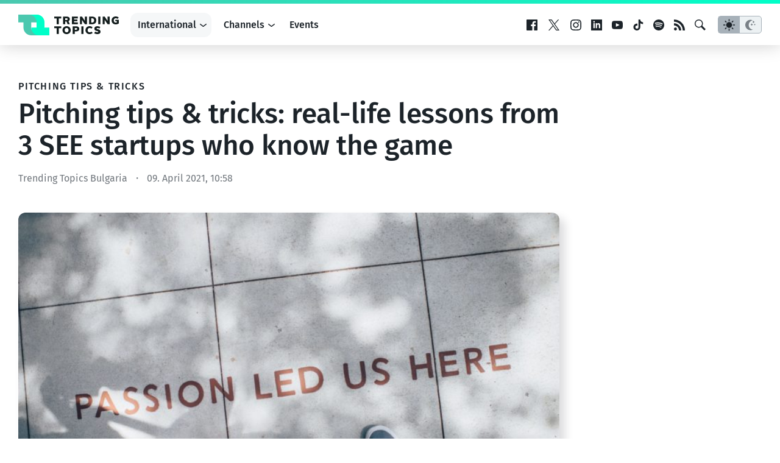

--- FILE ---
content_type: text/html; charset=UTF-8
request_url: https://www.trendingtopics.eu/pitching-tips-tricks-real-life-lessons-from-3-see-startups-who-know-the-game/
body_size: 25510
content:
<!doctype html>
<html lang="en">
<head>
	<!-- en -->
	<meta charset="UTF-8">
	<meta name="viewport" content="width=device-width, initial-scale=1">
  <meta name="theme-color" content="#14191d">

	<meta name="facebook-domain-verification" content="3s0r3x5jx4mapukmp5lmsawc3jksee" />
	<meta name="facebook-domain-verification" content="q371x0aqfrbbwyxfm2nesbuhlfpezo" />
	<meta name="google-site-verification" content="veMXSUyBaz4SXVvmFRAmAqWw2BjmGfau__FqCc8nzLM" />
	
		<script>
	  dataLayer = [{
	    'author': 'Trending Topics Bulgaria',
	    'isVideo': 'false',
	    'isSponsored': false,
	    'sponsor': '',
	    'channel': '',
	    'site': 'International',
	    'topic': '',
	    'publish_date': '2021-04-09',
	    'publish_date_year': 2021,
	    'publish_date_month': 4,
	    'publish_date_day': 9	  }];
	</script>
		
		<script>
		window.googletag = window.googletag || {cmd: []};

	  googletag.cmd.push(function() {
	    googletag.defineSlot('/22322694839/ad_sitebar', [[300, 600], [300, 250]], 'div-gpt-ad-1615802422125-0').addService(googletag.pubads());
	    // googletag.defineSlot('/22322694839/ad_content', [750, 200], 'div-gpt-ad-1658499247308-0').addService(googletag.pubads());
    	// googletag.defineSlot('/22322694839/ad_content_rectangle', [300, 250], 'div-gpt-ad-1663154947515-0').addService(googletag.pubads());
			googletag.defineSlot('/22322694839/ad_rectangle', [300, 250], 'div-gpt-ad-1651833682551-0').addService(googletag.pubads());
      googletag.pubads().setTargeting('site', 'en');
	    googletag.pubads().enableSingleRequest();
			googletag.pubads().collapseEmptyDivs(true);
	    googletag.enableServices();
			
			googletag.pubads().addEventListener('slotRenderEnded', function(event) {
    		var slot = event.slot;
				if(!event.isEmpty){
					var container = document.getElementById(slot.getSlotElementId());
					container.parentNode.classList.add("filled");
				} else {
					var container = document.getElementById(slot.getSlotElementId());
					container.parentNode.classList.add("not-filled");
				}
			});

	  });
	
	</script>
	
		
		<!-- Google Tag Manager -->
	<script>(function(w,d,s,l,i){w[l]=w[l]||[];w[l].push({'gtm.start':
	new Date().getTime(),event:'gtm.js'});var f=d.getElementsByTagName(s)[0],
	j=d.createElement(s),dl=l!='dataLayer'?'&l='+l:'';j.async=true;j.src=
	'https://www.googletagmanager.com/gtm.js?id='+i+dl;f.parentNode.insertBefore(j,f);
	})(window,document,'script','dataLayer','GTM-KBBLVPF');</script>
	<!-- End Google Tag Manager -->
		
	<script defer type="application/javascript" src="https://www.trendingtopics.eu/wp-content/themes/trendingtopics/js/privacy-config.js?v=2"></script>
	<script defer data-config="klaroConfig" type="application/javascript" src="https://www.trendingtopics.eu/wp-content/themes/trendingtopics/js/klaro.js"></script>
	<script>
		window.onload = function () {
			klaro.addEventListener('render', function(config){
			    if (!/bot|googlebot|crawler|spider|robot|crawling/i.test(navigator.userAgent)){
						return;
					}
			    let manager = klaro.getManager(config);
			    manager.changeAll(true);
			    manager.saveAndApplyConsents();
			});
		}
	</script>
		
	<meta name='robots' content='index, follow, max-image-preview:large, max-snippet:-1, max-video-preview:-1' />

	<!-- This site is optimized with the Yoast SEO plugin v26.8 - https://yoast.com/product/yoast-seo-wordpress/ -->
	<title>Pitching tips &amp; tricks: real-life lessons from 3 SEE startups who know the game</title>
	<meta name="description" content="Pitching skills are at the core of successful startups and any budding entrepreneur can tell you that. Lessons from those who made it and those who failed" />
	<link rel="canonical" href="https://www.trendingtopics.eu/pitching-tips-tricks-real-life-lessons-from-3-see-startups-who-know-the-game/" />
	<meta property="og:locale" content="en_US" />
	<meta property="og:type" content="article" />
	<meta property="og:title" content="Pitching tips &amp; tricks: real-life lessons from 3 SEE startups who know the game" />
	<meta property="og:description" content="Pitching skills are at the core of successful startups and any budding entrepreneur can tell you that. Lessons from those who made it and those who failed" />
	<meta property="og:url" content="https://www.trendingtopics.eu/pitching-tips-tricks-real-life-lessons-from-3-see-startups-who-know-the-game/" />
	<meta property="og:site_name" content="Trending Topics" />
	<meta property="article:publisher" content="https://www.facebook.com/trendingtopics.at" />
	<meta property="article:published_time" content="2021-04-09T08:58:31+00:00" />
	<meta property="og:image" content="https://www.trendingtopics.eu/wp-content/uploads/2021/11/ian-schneider-TamMbr4okv4-unsplash-scaled-1.jpg" />
	<meta property="og:image:width" content="2560" />
	<meta property="og:image:height" content="1709" />
	<meta property="og:image:type" content="image/jpeg" />
	<meta name="author" content="Trending Topics Bulgaria" />
	<meta name="twitter:card" content="summary_large_image" />
	<meta name="twitter:label1" content="Written by" />
	<meta name="twitter:data1" content="Trending Topics Bulgaria" />
	<meta name="twitter:label2" content="Est. reading time" />
	<meta name="twitter:data2" content="6 minutes" />
	<script type="application/ld+json" class="yoast-schema-graph">{"@context":"https://schema.org","@graph":[{"@type":"Article","@id":"https://www.trendingtopics.eu/pitching-tips-tricks-real-life-lessons-from-3-see-startups-who-know-the-game/#article","isPartOf":{"@id":"https://www.trendingtopics.eu/pitching-tips-tricks-real-life-lessons-from-3-see-startups-who-know-the-game/"},"author":[{"@id":"https://www.trendingtopics.eu/#/schema/person/fbfc800dc39fde82ac6b05fed6d000de"}],"headline":"Pitching tips &amp; tricks: real-life lessons from 3 SEE startups who know the game","datePublished":"2021-04-09T08:58:31+00:00","mainEntityOfPage":{"@id":"https://www.trendingtopics.eu/pitching-tips-tricks-real-life-lessons-from-3-see-startups-who-know-the-game/"},"wordCount":1118,"commentCount":0,"publisher":{"@id":"https://www.trendingtopics.eu/#organization"},"image":{"@id":"https://www.trendingtopics.eu/pitching-tips-tricks-real-life-lessons-from-3-see-startups-who-know-the-game/#primaryimage"},"thumbnailUrl":"https://www.trendingtopics.eu/wp-content/uploads/2021/11/ian-schneider-TamMbr4okv4-unsplash-scaled-1.jpg","inLanguage":"en-US","potentialAction":[{"@type":"CommentAction","name":"Comment","target":["https://www.trendingtopics.eu/pitching-tips-tricks-real-life-lessons-from-3-see-startups-who-know-the-game/#respond"]}]},{"@type":"WebPage","@id":"https://www.trendingtopics.eu/pitching-tips-tricks-real-life-lessons-from-3-see-startups-who-know-the-game/","url":"https://www.trendingtopics.eu/pitching-tips-tricks-real-life-lessons-from-3-see-startups-who-know-the-game/","name":"Pitching tips &amp; tricks: real-life lessons from 3 SEE startups who know the game","isPartOf":{"@id":"https://www.trendingtopics.eu/#website"},"primaryImageOfPage":{"@id":"https://www.trendingtopics.eu/pitching-tips-tricks-real-life-lessons-from-3-see-startups-who-know-the-game/#primaryimage"},"image":{"@id":"https://www.trendingtopics.eu/pitching-tips-tricks-real-life-lessons-from-3-see-startups-who-know-the-game/#primaryimage"},"thumbnailUrl":"https://www.trendingtopics.eu/wp-content/uploads/2021/11/ian-schneider-TamMbr4okv4-unsplash-scaled-1.jpg","datePublished":"2021-04-09T08:58:31+00:00","description":"Pitching skills are at the core of successful startups and any budding entrepreneur can tell you that. Lessons from those who made it and those who failed","breadcrumb":{"@id":"https://www.trendingtopics.eu/pitching-tips-tricks-real-life-lessons-from-3-see-startups-who-know-the-game/#breadcrumb"},"inLanguage":"en-US","potentialAction":[{"@type":"ReadAction","target":["https://www.trendingtopics.eu/pitching-tips-tricks-real-life-lessons-from-3-see-startups-who-know-the-game/"]}]},{"@type":"ImageObject","inLanguage":"en-US","@id":"https://www.trendingtopics.eu/pitching-tips-tricks-real-life-lessons-from-3-see-startups-who-know-the-game/#primaryimage","url":"https://www.trendingtopics.eu/wp-content/uploads/2021/11/ian-schneider-TamMbr4okv4-unsplash-scaled-1.jpg","contentUrl":"https://www.trendingtopics.eu/wp-content/uploads/2021/11/ian-schneider-TamMbr4okv4-unsplash-scaled-1.jpg","width":2560,"height":1709,"caption":"Ian Schneider on ©Unsplash"},{"@type":"BreadcrumbList","@id":"https://www.trendingtopics.eu/pitching-tips-tricks-real-life-lessons-from-3-see-startups-who-know-the-game/#breadcrumb","itemListElement":[{"@type":"ListItem","position":1,"name":"Startseite","item":"https://www.trendingtopics.eu/"},{"@type":"ListItem","position":2,"name":"International","item":"https://www.trendingtopics.eu/en/"},{"@type":"ListItem","position":3,"name":"Pitching tips &amp; tricks: real-life lessons from 3 SEE startups who know the game"}]},{"@type":"WebSite","@id":"https://www.trendingtopics.eu/#website","url":"https://www.trendingtopics.eu/","name":"Trending Topics","description":"The Techcrunch of Austria","publisher":{"@id":"https://www.trendingtopics.eu/#organization"},"potentialAction":[{"@type":"SearchAction","target":{"@type":"EntryPoint","urlTemplate":"https://www.trendingtopics.eu/?s={search_term_string}"},"query-input":{"@type":"PropertyValueSpecification","valueRequired":true,"valueName":"search_term_string"}}],"inLanguage":"en-US"},{"@type":"Organization","@id":"https://www.trendingtopics.eu/#organization","name":"Trending Topics","url":"https://www.trendingtopics.eu/","logo":{"@type":"ImageObject","inLanguage":"en-US","@id":"https://www.trendingtopics.eu/#/schema/logo/image/","url":"https://www.trendingtopics.eu/wp-content/uploads/2015/08/TT_WP_Logo1.png","contentUrl":"https://www.trendingtopics.eu/wp-content/uploads/2015/08/TT_WP_Logo1.png","width":520,"height":520,"caption":"Trending Topics"},"image":{"@id":"https://www.trendingtopics.eu/#/schema/logo/image/"},"sameAs":["https://www.facebook.com/trendingtopics.at"]},{"@type":"Person","@id":"https://www.trendingtopics.eu/#/schema/person/fbfc800dc39fde82ac6b05fed6d000de","name":"Trending Topics Bulgaria","sameAs":["http://www.trendingtopics.at/bulgaria"],"url":"https://www.trendingtopics.eu/author/trendingtopicsteambg/"}]}</script>
	<!-- / Yoast SEO plugin. -->


<link rel="alternate" title="oEmbed (JSON)" type="application/json+oembed" href="https://www.trendingtopics.eu/wp-json/oembed/1.0/embed?url=https%3A%2F%2Fwww.trendingtopics.eu%2Fpitching-tips-tricks-real-life-lessons-from-3-see-startups-who-know-the-game%2F" />
<link rel="alternate" title="oEmbed (XML)" type="text/xml+oembed" href="https://www.trendingtopics.eu/wp-json/oembed/1.0/embed?url=https%3A%2F%2Fwww.trendingtopics.eu%2Fpitching-tips-tricks-real-life-lessons-from-3-see-startups-who-know-the-game%2F&#038;format=xml" />
<style id='wp-img-auto-sizes-contain-inline-css' type='text/css'>
img:is([sizes=auto i],[sizes^="auto," i]){contain-intrinsic-size:3000px 1500px}
/*# sourceURL=wp-img-auto-sizes-contain-inline-css */
</style>
<style id='co-authors-plus-coauthors-style-inline-css' type='text/css'>
.wp-block-co-authors-plus-coauthors.is-layout-flow [class*=wp-block-co-authors-plus]{display:inline}

/*# sourceURL=https://www.trendingtopics.eu/wp-content/plugins/co-authors-plus/build/blocks/block-coauthors/style-index.css */
</style>
<style id='co-authors-plus-avatar-style-inline-css' type='text/css'>
.wp-block-co-authors-plus-avatar :where(img){height:auto;max-width:100%;vertical-align:bottom}.wp-block-co-authors-plus-coauthors.is-layout-flow .wp-block-co-authors-plus-avatar :where(img){vertical-align:middle}.wp-block-co-authors-plus-avatar:is(.alignleft,.alignright){display:table}.wp-block-co-authors-plus-avatar.aligncenter{display:table;margin-inline:auto}

/*# sourceURL=https://www.trendingtopics.eu/wp-content/plugins/co-authors-plus/build/blocks/block-coauthor-avatar/style-index.css */
</style>
<style id='co-authors-plus-image-style-inline-css' type='text/css'>
.wp-block-co-authors-plus-image{margin-bottom:0}.wp-block-co-authors-plus-image :where(img){height:auto;max-width:100%;vertical-align:bottom}.wp-block-co-authors-plus-coauthors.is-layout-flow .wp-block-co-authors-plus-image :where(img){vertical-align:middle}.wp-block-co-authors-plus-image:is(.alignfull,.alignwide) :where(img){width:100%}.wp-block-co-authors-plus-image:is(.alignleft,.alignright){display:table}.wp-block-co-authors-plus-image.aligncenter{display:table;margin-inline:auto}

/*# sourceURL=https://www.trendingtopics.eu/wp-content/plugins/co-authors-plus/build/blocks/block-coauthor-image/style-index.css */
</style>
<style id='global-styles-inline-css' type='text/css'>
:root{--wp--preset--aspect-ratio--square: 1;--wp--preset--aspect-ratio--4-3: 4/3;--wp--preset--aspect-ratio--3-4: 3/4;--wp--preset--aspect-ratio--3-2: 3/2;--wp--preset--aspect-ratio--2-3: 2/3;--wp--preset--aspect-ratio--16-9: 16/9;--wp--preset--aspect-ratio--9-16: 9/16;--wp--preset--color--black: #000000;--wp--preset--color--cyan-bluish-gray: #abb8c3;--wp--preset--color--white: #FFFFFF;--wp--preset--color--pale-pink: #f78da7;--wp--preset--color--vivid-red: #cf2e2e;--wp--preset--color--luminous-vivid-orange: #ff6900;--wp--preset--color--luminous-vivid-amber: #fcb900;--wp--preset--color--light-green-cyan: #7bdcb5;--wp--preset--color--vivid-green-cyan: #00d084;--wp--preset--color--pale-cyan-blue: #8ed1fc;--wp--preset--color--vivid-cyan-blue: #0693e3;--wp--preset--color--vivid-purple: #9b51e0;--wp--preset--color--neutal-100: var(--color-neutral-100);--wp--preset--color--neutal-75: var(--color-neutral-75);--wp--preset--color--neutral-50: var(--color-neutral-50);--wp--preset--color--neutral-25: var(--color-neutral-25);--wp--preset--color--neutral-0: var(--color-neutral-0);--wp--preset--color--tt-1: var(--color-brand-1);--wp--preset--color--tt-2: var(--color-brand-2);--wp--preset--gradient--vivid-cyan-blue-to-vivid-purple: linear-gradient(135deg,rgb(6,147,227) 0%,rgb(155,81,224) 100%);--wp--preset--gradient--light-green-cyan-to-vivid-green-cyan: linear-gradient(135deg,rgb(122,220,180) 0%,rgb(0,208,130) 100%);--wp--preset--gradient--luminous-vivid-amber-to-luminous-vivid-orange: linear-gradient(135deg,rgb(252,185,0) 0%,rgb(255,105,0) 100%);--wp--preset--gradient--luminous-vivid-orange-to-vivid-red: linear-gradient(135deg,rgb(255,105,0) 0%,rgb(207,46,46) 100%);--wp--preset--gradient--very-light-gray-to-cyan-bluish-gray: linear-gradient(135deg,rgb(238,238,238) 0%,rgb(169,184,195) 100%);--wp--preset--gradient--cool-to-warm-spectrum: linear-gradient(135deg,rgb(74,234,220) 0%,rgb(151,120,209) 20%,rgb(207,42,186) 40%,rgb(238,44,130) 60%,rgb(251,105,98) 80%,rgb(254,248,76) 100%);--wp--preset--gradient--blush-light-purple: linear-gradient(135deg,rgb(255,206,236) 0%,rgb(152,150,240) 100%);--wp--preset--gradient--blush-bordeaux: linear-gradient(135deg,rgb(254,205,165) 0%,rgb(254,45,45) 50%,rgb(107,0,62) 100%);--wp--preset--gradient--luminous-dusk: linear-gradient(135deg,rgb(255,203,112) 0%,rgb(199,81,192) 50%,rgb(65,88,208) 100%);--wp--preset--gradient--pale-ocean: linear-gradient(135deg,rgb(255,245,203) 0%,rgb(182,227,212) 50%,rgb(51,167,181) 100%);--wp--preset--gradient--electric-grass: linear-gradient(135deg,rgb(202,248,128) 0%,rgb(113,206,126) 100%);--wp--preset--gradient--midnight: linear-gradient(135deg,rgb(2,3,129) 0%,rgb(40,116,252) 100%);--wp--preset--gradient--trendingtopics: linear-gradient(135deg, var(--wp--preset--color--tt-1) 0%, var(--wp--preset--color--tt-2) 100%);;--wp--preset--font-size--small: 13px;--wp--preset--font-size--medium: 20px;--wp--preset--font-size--large: 28px;--wp--preset--font-size--x-large: 42px;--wp--preset--font-size--normal: 16px;--wp--preset--font-family--main: Fira Sans, sans-serif;--wp--preset--spacing--20: 0.44rem;--wp--preset--spacing--30: 0.67rem;--wp--preset--spacing--40: 1rem;--wp--preset--spacing--50: 1.5rem;--wp--preset--spacing--60: 2.25rem;--wp--preset--spacing--70: 3.38rem;--wp--preset--spacing--80: 5.06rem;--wp--preset--shadow--natural: 6px 6px 9px rgba(0, 0, 0, 0.2);--wp--preset--shadow--deep: 12px 12px 50px rgba(0, 0, 0, 0.4);--wp--preset--shadow--sharp: 6px 6px 0px rgba(0, 0, 0, 0.2);--wp--preset--shadow--outlined: 6px 6px 0px -3px rgb(255, 255, 255), 6px 6px rgb(0, 0, 0);--wp--preset--shadow--crisp: 6px 6px 0px rgb(0, 0, 0);}:root { --wp--style--global--content-size: 840px;--wp--style--global--wide-size: 1312px; }:where(body) { margin: 0; }.wp-site-blocks > .alignleft { float: left; margin-right: 2em; }.wp-site-blocks > .alignright { float: right; margin-left: 2em; }.wp-site-blocks > .aligncenter { justify-content: center; margin-left: auto; margin-right: auto; }:where(.wp-site-blocks) > * { margin-block-start: 1.5rem; margin-block-end: 0; }:where(.wp-site-blocks) > :first-child { margin-block-start: 0; }:where(.wp-site-blocks) > :last-child { margin-block-end: 0; }:root { --wp--style--block-gap: 1.5rem; }:root :where(.is-layout-flow) > :first-child{margin-block-start: 0;}:root :where(.is-layout-flow) > :last-child{margin-block-end: 0;}:root :where(.is-layout-flow) > *{margin-block-start: 1.5rem;margin-block-end: 0;}:root :where(.is-layout-constrained) > :first-child{margin-block-start: 0;}:root :where(.is-layout-constrained) > :last-child{margin-block-end: 0;}:root :where(.is-layout-constrained) > *{margin-block-start: 1.5rem;margin-block-end: 0;}:root :where(.is-layout-flex){gap: 1.5rem;}:root :where(.is-layout-grid){gap: 1.5rem;}.is-layout-flow > .alignleft{float: left;margin-inline-start: 0;margin-inline-end: 2em;}.is-layout-flow > .alignright{float: right;margin-inline-start: 2em;margin-inline-end: 0;}.is-layout-flow > .aligncenter{margin-left: auto !important;margin-right: auto !important;}.is-layout-constrained > .alignleft{float: left;margin-inline-start: 0;margin-inline-end: 2em;}.is-layout-constrained > .alignright{float: right;margin-inline-start: 2em;margin-inline-end: 0;}.is-layout-constrained > .aligncenter{margin-left: auto !important;margin-right: auto !important;}.is-layout-constrained > :where(:not(.alignleft):not(.alignright):not(.alignfull)){max-width: var(--wp--style--global--content-size);margin-left: auto !important;margin-right: auto !important;}.is-layout-constrained > .alignwide{max-width: var(--wp--style--global--wide-size);}body .is-layout-flex{display: flex;}.is-layout-flex{flex-wrap: wrap;align-items: center;}.is-layout-flex > :is(*, div){margin: 0;}body .is-layout-grid{display: grid;}.is-layout-grid > :is(*, div){margin: 0;}body{background-color: var(--wp--preset--color--white);color: var(--wp--preset--color--black);font-family: var(--wp--preset--font-family--main);font-size: var(--wp--preset--font-size--normal);font-weight: normal;line-height: 1.55;padding-top: 0px;padding-right: 0px;padding-bottom: 0px;padding-left: 0px;}a:where(:not(.wp-element-button)){text-decoration: underline;}h1{font-size: 2.75em;}h2{font-size: 1.602em;}h3{font-size: 1.424em;}h4{font-size: 1.266em;}h5{font-size: 1.125em;}:root :where(.wp-element-button, .wp-block-button__link){background-color: #32373c;border-width: 0;color: #fff;font-family: inherit;font-size: inherit;font-style: inherit;font-weight: inherit;letter-spacing: inherit;line-height: inherit;padding-top: calc(0.667em + 2px);padding-right: calc(1.333em + 2px);padding-bottom: calc(0.667em + 2px);padding-left: calc(1.333em + 2px);text-decoration: none;text-transform: inherit;}.has-black-color{color: var(--wp--preset--color--black) !important;}.has-cyan-bluish-gray-color{color: var(--wp--preset--color--cyan-bluish-gray) !important;}.has-white-color{color: var(--wp--preset--color--white) !important;}.has-pale-pink-color{color: var(--wp--preset--color--pale-pink) !important;}.has-vivid-red-color{color: var(--wp--preset--color--vivid-red) !important;}.has-luminous-vivid-orange-color{color: var(--wp--preset--color--luminous-vivid-orange) !important;}.has-luminous-vivid-amber-color{color: var(--wp--preset--color--luminous-vivid-amber) !important;}.has-light-green-cyan-color{color: var(--wp--preset--color--light-green-cyan) !important;}.has-vivid-green-cyan-color{color: var(--wp--preset--color--vivid-green-cyan) !important;}.has-pale-cyan-blue-color{color: var(--wp--preset--color--pale-cyan-blue) !important;}.has-vivid-cyan-blue-color{color: var(--wp--preset--color--vivid-cyan-blue) !important;}.has-vivid-purple-color{color: var(--wp--preset--color--vivid-purple) !important;}.has-neutal-100-color{color: var(--wp--preset--color--neutal-100) !important;}.has-neutal-75-color{color: var(--wp--preset--color--neutal-75) !important;}.has-neutral-50-color{color: var(--wp--preset--color--neutral-50) !important;}.has-neutral-25-color{color: var(--wp--preset--color--neutral-25) !important;}.has-neutral-0-color{color: var(--wp--preset--color--neutral-0) !important;}.has-tt-1-color{color: var(--wp--preset--color--tt-1) !important;}.has-tt-2-color{color: var(--wp--preset--color--tt-2) !important;}.has-black-background-color{background-color: var(--wp--preset--color--black) !important;}.has-cyan-bluish-gray-background-color{background-color: var(--wp--preset--color--cyan-bluish-gray) !important;}.has-white-background-color{background-color: var(--wp--preset--color--white) !important;}.has-pale-pink-background-color{background-color: var(--wp--preset--color--pale-pink) !important;}.has-vivid-red-background-color{background-color: var(--wp--preset--color--vivid-red) !important;}.has-luminous-vivid-orange-background-color{background-color: var(--wp--preset--color--luminous-vivid-orange) !important;}.has-luminous-vivid-amber-background-color{background-color: var(--wp--preset--color--luminous-vivid-amber) !important;}.has-light-green-cyan-background-color{background-color: var(--wp--preset--color--light-green-cyan) !important;}.has-vivid-green-cyan-background-color{background-color: var(--wp--preset--color--vivid-green-cyan) !important;}.has-pale-cyan-blue-background-color{background-color: var(--wp--preset--color--pale-cyan-blue) !important;}.has-vivid-cyan-blue-background-color{background-color: var(--wp--preset--color--vivid-cyan-blue) !important;}.has-vivid-purple-background-color{background-color: var(--wp--preset--color--vivid-purple) !important;}.has-neutal-100-background-color{background-color: var(--wp--preset--color--neutal-100) !important;}.has-neutal-75-background-color{background-color: var(--wp--preset--color--neutal-75) !important;}.has-neutral-50-background-color{background-color: var(--wp--preset--color--neutral-50) !important;}.has-neutral-25-background-color{background-color: var(--wp--preset--color--neutral-25) !important;}.has-neutral-0-background-color{background-color: var(--wp--preset--color--neutral-0) !important;}.has-tt-1-background-color{background-color: var(--wp--preset--color--tt-1) !important;}.has-tt-2-background-color{background-color: var(--wp--preset--color--tt-2) !important;}.has-black-border-color{border-color: var(--wp--preset--color--black) !important;}.has-cyan-bluish-gray-border-color{border-color: var(--wp--preset--color--cyan-bluish-gray) !important;}.has-white-border-color{border-color: var(--wp--preset--color--white) !important;}.has-pale-pink-border-color{border-color: var(--wp--preset--color--pale-pink) !important;}.has-vivid-red-border-color{border-color: var(--wp--preset--color--vivid-red) !important;}.has-luminous-vivid-orange-border-color{border-color: var(--wp--preset--color--luminous-vivid-orange) !important;}.has-luminous-vivid-amber-border-color{border-color: var(--wp--preset--color--luminous-vivid-amber) !important;}.has-light-green-cyan-border-color{border-color: var(--wp--preset--color--light-green-cyan) !important;}.has-vivid-green-cyan-border-color{border-color: var(--wp--preset--color--vivid-green-cyan) !important;}.has-pale-cyan-blue-border-color{border-color: var(--wp--preset--color--pale-cyan-blue) !important;}.has-vivid-cyan-blue-border-color{border-color: var(--wp--preset--color--vivid-cyan-blue) !important;}.has-vivid-purple-border-color{border-color: var(--wp--preset--color--vivid-purple) !important;}.has-neutal-100-border-color{border-color: var(--wp--preset--color--neutal-100) !important;}.has-neutal-75-border-color{border-color: var(--wp--preset--color--neutal-75) !important;}.has-neutral-50-border-color{border-color: var(--wp--preset--color--neutral-50) !important;}.has-neutral-25-border-color{border-color: var(--wp--preset--color--neutral-25) !important;}.has-neutral-0-border-color{border-color: var(--wp--preset--color--neutral-0) !important;}.has-tt-1-border-color{border-color: var(--wp--preset--color--tt-1) !important;}.has-tt-2-border-color{border-color: var(--wp--preset--color--tt-2) !important;}.has-vivid-cyan-blue-to-vivid-purple-gradient-background{background: var(--wp--preset--gradient--vivid-cyan-blue-to-vivid-purple) !important;}.has-light-green-cyan-to-vivid-green-cyan-gradient-background{background: var(--wp--preset--gradient--light-green-cyan-to-vivid-green-cyan) !important;}.has-luminous-vivid-amber-to-luminous-vivid-orange-gradient-background{background: var(--wp--preset--gradient--luminous-vivid-amber-to-luminous-vivid-orange) !important;}.has-luminous-vivid-orange-to-vivid-red-gradient-background{background: var(--wp--preset--gradient--luminous-vivid-orange-to-vivid-red) !important;}.has-very-light-gray-to-cyan-bluish-gray-gradient-background{background: var(--wp--preset--gradient--very-light-gray-to-cyan-bluish-gray) !important;}.has-cool-to-warm-spectrum-gradient-background{background: var(--wp--preset--gradient--cool-to-warm-spectrum) !important;}.has-blush-light-purple-gradient-background{background: var(--wp--preset--gradient--blush-light-purple) !important;}.has-blush-bordeaux-gradient-background{background: var(--wp--preset--gradient--blush-bordeaux) !important;}.has-luminous-dusk-gradient-background{background: var(--wp--preset--gradient--luminous-dusk) !important;}.has-pale-ocean-gradient-background{background: var(--wp--preset--gradient--pale-ocean) !important;}.has-electric-grass-gradient-background{background: var(--wp--preset--gradient--electric-grass) !important;}.has-midnight-gradient-background{background: var(--wp--preset--gradient--midnight) !important;}.has-trendingtopics-gradient-background{background: var(--wp--preset--gradient--trendingtopics) !important;}.has-small-font-size{font-size: var(--wp--preset--font-size--small) !important;}.has-medium-font-size{font-size: var(--wp--preset--font-size--medium) !important;}.has-large-font-size{font-size: var(--wp--preset--font-size--large) !important;}.has-x-large-font-size{font-size: var(--wp--preset--font-size--x-large) !important;}.has-normal-font-size{font-size: var(--wp--preset--font-size--normal) !important;}.has-main-font-family{font-family: var(--wp--preset--font-family--main) !important;}
:root :where(.wp-block-pullquote){font-size: 1.5em;line-height: 1.6;}
/*# sourceURL=global-styles-inline-css */
</style>
<link rel='stylesheet'href='https://www.trendingtopics.eu/wp-content/themes/trendingtopics/style.css?ver=1767344816' type='text/css' media='all' />
<link rel="https://api.w.org/" href="https://www.trendingtopics.eu/wp-json/" /><link rel="alternate" title="JSON" type="application/json" href="https://www.trendingtopics.eu/wp-json/wp/v2/posts/78429" /><script type='application/ld+json'>{"@context":"http:\/\/schema.org","@type":"NewsArticle","mainEntityOfPage":{"@type":"WebPage","@id":"https:\/\/www.trendingtopics.eu\/pitching-tips-tricks-real-life-lessons-from-3-see-startups-who-know-the-game\/"},"headline":"Pitching tips &amp; tricks: real-life lessons from 3 SEE startups who know the game","datePublished":"2021-04-09T10:58:31+02:00","dateModified":"2021-04-09T10:58:31+02:00","inLanguage":"en","publisher":{"@type":"Organization","name":"Trending Topics","logo":{"@type":"ImageObject","url":"https:\/\/www.trendingtopics.eu\/wp-content\/plugins\/trending-topics\/\/images\/logo.png","width":512,"height":106}},"author":{"@type":"Person","name":"Trending Topics Bulgaria","url":"https:\/\/www.trendingtopics.eu\/author\/trendingtopicsteambg\/"},"image":{"@type":"ImageObject","url":"https:\/\/www.trendingtopics.eu\/wp-content\/uploads\/2021\/11\/ian-schneider-TamMbr4okv4-unsplash-scaled-1.jpg","width":2560,"height":1709}}</script>
	  <script>window.tt = {"site":"post","tt_site":"en","id":78429,"rest_api":"https:\/\/www.trendingtopics.eu\/wp-json\/","locale":"en_US"};</script>
	  <link rel="icon" href="https://www.trendingtopics.eu/wp-content/themes/trendingtopics/images/favicon-trendingtopics-32.png" sizes="32x32" />
<link rel="icon" href="https://www.trendingtopics.eu/wp-content/themes/trendingtopics/images/favicon-trendingtopics.png" sizes="192x192" />
<link rel="apple-touch-icon" href="https://www.trendingtopics.eu/wp-content/themes/trendingtopics/images/favicon-trendingtopics.png" />
<meta name="msapplication-TileImage" content="https://www.trendingtopics.eu/wp-content/themes/trendingtopics/images/favicon-trendingtopics.png" />
	
</head>

<body class="single brand--trendingtopics">
		<script>
			if(localStorage.getItem("theme")){
				var theme = localStorage.getItem("theme");
					
				if (theme == "dark") {
					document.body.classList.add("theme--dark");	
				}else{
					document.body.classList.add("theme--light");
				}
			} else {
				if (window.matchMedia && window.matchMedia('(prefers-color-scheme: dark)').matches) {
					document.body.classList.add("theme--dark");	
				}else{
					document.body.classList.add("theme--light");
				}		
			}
		</script>
		
<div id="page" class="site">
	<a class="skip-link screen-reader-text" href="#content">Skip to content</a>

	<header id="masthead" class="site-header">
		<div class="site-header__container inner">
			<div class="site-branding">
				<a href="https://www.trendingtopics.eu/en/" rel="home">
	<svg height="34" viewBox="0 0 165 34" width="165" xmlns="http://www.w3.org/2000/svg" ><g fill="none"><path d="m21.4446165 33.9996103h29.5549963l.0003872-12.749659h-8.4446165v-8.5002923c0-7.04148472-5.6707865-12.749659-12.6661504-12.749659h-16.8892331 4.2219211c6.9953639 0 12.6669248 5.70817428 12.6669248 12.749659v8.5010718h-8.4446166v12.7492692z" fill="#00ffc8"/><path d="m21.250341 21.2497077v-8.5001949h9.7813772l-1.2814746-12.7495128h-29.7502436v12.7495128h8.50029231v8.5001949c0 7.0421834 5.70817429 12.7502923 12.75004869 12.7502923h12.749659c-7.0418744-.0007795-12.7500487-5.7088883-12.7500487-12.7502923" fill="#4bc8af"/><path d="m43 21v-8.4003081c0-6.95865968-5.756095-12.5996919-12.8566937-12.5996919h-17.1433063 4.2858266c7.1002057 0 12.8566937 5.64141738 12.8566937 12.5996919v8.4003081h12.8570867z" fill="#00ffc8"/><g fill="#131d1d" class="logo-text"><g transform="translate(59 19)"><path d="m3.97323233 3.27706788h-3.97323233v-3.04383913h11.4446899v3.04383913h-3.97285503v9.48970332h-3.49860254z"/><path d="m20.3079673.00037079c4.1184886 0 6.7429121 2.91851113 6.7429121 6.49962921 0 3.5811181-2.6059363 6.5-6.7429121 6.5-4.1184887 0-6.7425349-2.9188819-6.7425349-6.5 0-3.58111808 2.6421561-6.49962921 6.7425349-6.49962921m0 10.11671421c2.0226472 0 3.1892254-1.55770109 3.1892254-3.617085 0-2.05901312-1.148091-3.617085-3.1892254-3.617085-2.0226473 0-3.1707384 1.55807188-3.1707384 3.617085-.0003772 2.05938391 1.166201 3.617085 3.1707384 3.617085m9.9864672-9.88422704h5.5401143c3.9366352 0 5.2484697 2.00561894 5.2484697 4.11839703 0 2.13094695-1.3299443 4.15436395-5.2114954 4.15436395h-2.0411344v4.26152306h-3.5355769v-12.53428404zm5.5401143 5.65830005c1.093384 0 1.7317573-.53727895 1.7317573-1.48613804 0-.98482602-.6742158-1.48613805-1.7317573-1.48613805h-2.0041601v2.97227609z"/><path d="m44.491.233h3.536v12.534h-3.536z"/><path d="m58.0500901 0c1.9136107 0 3.4986025.62664005 4.8836311 1.73679407l-1.9313433 2.31003993c-.7655197-.62664005-1.5853691-1.14612094-2.8798483-1.14612094-2.02227 0-3.3167491 1.39677696-3.3167491 3.58111809 0 2.22030804 1.2575048 3.61708495 3.3167491 3.61708495 1.239395 0 2.1505483-.48351393 2.8979582-1.19914428l2.0411344 2.11240728c-1.4220029 1.2896178-3.0432145 1.9874501-5.1390558 1.9874501-3.9366353 0-6.6516082-2.7931831-6.6516082-6.51779805 0-3.67047918 2.8240095-6.48183115 6.7791319-6.48183115m9.1666179 8.88160297c1.1480909.6444381 2.5150096 1.11015402 3.6446134 1.11015402.9296405 0 1.4944424-.34001712 1.4944424-.87729607 0-1.68339988-6.5059745-.48351397-6.5059745-5.21075299 0-2.13094695 1.7860869-3.90333714 4.8658985-3.90333714 1.640076 0 3.1707382.41158015 4.7923271 1.14575015l-1.2756147 2.66822589c-1.2390177-.60884198-2.3505116-.82390188-3.334859-.82390188-.8930435 0-1.4031385.37598403-1.4031385.87766686 0 1.64706218 6.5055973.41158015 6.5055973 5.19221335 0 2.20250994-1.7128929 3.93930404-5.1205687 3.93930404-1.9502078 0-4.0822689-.680405-5.3212866-1.4501711z"/></g><g transform="translate(59 3)"><path d="m3.97806658 3.27703704h-3.97806658v-3.04407408h11.4593983v3.04407408h-3.9776892v9.49037036h-3.50364252z"/><path d="m14.525227.23259259h5.748193c3.9229624 0 5.2367812 2.00555556 5.2367812 4.11851852 0 1.43259259-.6567207 2.70407408-2.1532135 3.40222222l2.2811608 5.01370367h-3.7406659l-1.6787893-4.44037033h-2.1532135v4.44037033h-3.5402528zm5.7115827 5.65851852c1.076418 0 1.7335161-.51925926 1.7335161-1.4862963 0-1.00259259-.693331-1.48629629-1.7335161-1.48629629h-2.1713299v2.97259259z"/><path d="m29.050454.23296296h9.6345451v2.97222223h-6.1127862v1.91629629h5.4009614v2.57814815h-5.4009614v2.09518518h6.1675129v2.97259259h-9.6892718z"/><path d="m42.2067581.23296296h3.3394623l4.7804736 7.1262963v-7.1262963h3.3209685v12.53444444h-3.3209685l-4.7989675-7.09148147v7.09148147h-3.3209684z"/><path d="m57.3343564.23259259h4.5253338c4.6713976 0 7.1344775 2.27407408 7.1344775 6.17777778 0 4.02888893-2.2807833 6.35666663-7.1344775 6.35666663h-4.5253338zm4.8533167 9.79481481c2.1898238 0 3.2662418-1.37888888 3.2662418-3.5811111 0-2.11296297-1.167755-3.47407408-3.2662418-3.47407408h-1.3319352v7.05518518z"/><path d="m72.224.233h3.54v12.534h-3.54z"/><path d="m79.4503685.23296296h3.3390849l4.780851 7.1262963v-7.1262963h3.3209685v12.53444444h-3.3209685l-4.7989674-7.09148147v7.09148147h-3.3209685z"/><path d="m100.927776 0c2.135097 0 3.667823.73407407 4.963148 1.73703704l-1.861463 2.23814815c-.821279-.60888889-1.769749-1.07444445-2.974492-1.07444445-2.079993 0-3.3572015 1.55777778-3.3572015 3.59925926 0 2.20259259 1.2405982 3.5992593 3.3572015 3.5992593.711825 0 1.277586-.14333337 1.788243-.43000004v-1.89814815h-2.481574v-2.1662963h5.638362v5.81925929c-1.313819.967037-3.028841 1.5759259-5.090717 1.5759259-4.1241308 0-6.7702622-2.7755556-6.7702622-6.51777778.0003775-3.54555555 2.5736657-6.48222222 6.7887552-6.48222222"/></g></g></g></svg>	
</a>			</div>
							
<nav id="site-navigation" class="site-navigation nav">
		<ul class="nav__items nav__items--primary">
		<li class="menu__item menu__item--primary has-children is-level-0 is-primary">
											<a href="https://www.trendingtopics.eu/en/" class="menu__link">International</a>
										<ul class="menu__sub-menu">
													<li class="menu__item is-level-1"><a href="https://www.trendingtopics.eu/de/" class="menu__link">Home</a></li>
																	<li class="menu__item is-level-1"><a href="https://www.trendingtopics.eu/en/" class="menu__link">International</a></li>
																	<li class="menu__item is-level-1"><a href="https://www.trendingtopics.eu/techandnature/" class="menu__link">Tech &amp; Nature</a></li>
												<li class="menu__item is-level-1"><a href="https://www.trendingtopics.eu/overview" class="menu__link">Overview</a></li>
			</ul>
		</li>
	</ul>

		
			<ul class="nav__items"><li class="menu__item has-children is-level-0"><a href="#" class="menu__link">Channels</a>
<ul class="menu__sub-menu">
	<li class="menu__item is-level-1"><a href="https://www.trendingtopics.eu/en/channel/ai/" class="menu__link">AI &amp; Robots</a></li>
	<li class="menu__item is-level-1"><a href="https://www.trendingtopics.eu/en/channel/blockchain/" class="menu__link">Crypto</a></li>
	<li class="menu__item is-level-1"><a href="https://www.trendingtopics.eu/en/channel/ecosystem/" class="menu__link">Ecosystem</a></li>
	<li class="menu__item is-level-1"><a href="https://www.trendingtopics.eu/en/channel/fintech/" class="menu__link">Fintech</a></li>
	<li class="menu__item is-level-1"><a href="https://www.trendingtopics.eu/en/channel/health/" class="menu__link">Health</a></li>
	<li class="menu__item is-level-1"><a href="https://www.trendingtopics.eu/en/channel/international/" class="menu__link">International</a></li>
	<li class="menu__item is-level-1"><a href="https://www.trendingtopics.eu/en/channel/investors/" class="menu__link">Investors</a></li>
	<li class="menu__item is-level-1"><a href="https://www.trendingtopics.eu/en/channel/mobility/" class="menu__link">Mobility</a></li>
	<li class="menu__item is-level-1"><a href="https://www.trendingtopics.eu/en/channel/people/" class="menu__link">People</a></li>
	<li class="menu__item is-level-1"><a href="https://www.trendingtopics.eu/en/channel/startups/" class="menu__link">Startups</a></li>
</ul>
</li>
<li class="menu__item is-level-0"><a href="https://www.trendingtopics.eu/events/" class="menu__link">Events</a></li>
</ul>		
	
<ul class="site-social">
		<li class="site-social__item site-social__item--social"><a target="_blank" title="Facebook" href="https://www.facebook.com/trendingtopicscee/" rel="noreferrer"><svg width="24" height="24" viewBox="0 0 24 24" class="site-social__svg"><path d="M22.675,0 L1.325,0 C0.593,0 0,0.593 0,1.325 L0,22.676 C0,23.407 0.593,24 1.325,24 L12.82,24 L12.82,14.706 L9.692,14.706 L9.692,11.084 L12.82,11.084 L12.82,8.413 C12.82,5.313 14.713,3.625 17.479,3.625 C18.804,3.625 19.942,3.724 20.274,3.768 L20.274,7.008 L18.356,7.009 C16.852,7.009 16.561,7.724 16.561,8.772 L16.561,11.085 L20.148,11.085 L19.681,14.707 L16.561,14.707 L16.561,24 L22.677,24 C23.407,24 24,23.407 24,22.675 L24,1.325 C24,0.593 23.407,0 22.675,0 Z"/></svg></a></li>
			<li class="site-social__item site-social__item--social"><a target="_blank" title="Twitter" href="https://twitter.com/aTrendingTopics" rel="noreferrer"><svg width="24" height="20" viewBox="0 0 1200 1227" class="site-social__svg"><path  d="M714.163 519.284L1160.89 0H1055.03L667.137 450.887L357.328 0H0L468.492 681.821L0 1226.37H105.866L515.491 750.218L842.672 1226.37H1200L714.137 519.284H714.163ZM569.165 687.828L521.697 619.934L144.011 79.6944H306.615L611.412 515.685L658.88 583.579L1055.08 1150.3H892.476L569.165 687.854V687.828Z" transform="translate(0 -1.752)"/></svg></a></li>					  
			<li class="site-social__item site-social__item--social"><a target="_blank" title="Instagram" href="https://www.instagram.com/trendingtopics_eu/" rel="noreferrer"><svg xmlns="http://www.w3.org/2000/svg" width="24" height="24" viewBox="0 0 24 24" class="site-social__svg"><path d="M12 2.163c3.204 0 3.584.012 4.85.07 3.252.148 4.771 1.691 4.919 4.919.058 1.265.069 1.645.069 4.849 0 3.205-.012 3.584-.069 4.849-.149 3.225-1.664 4.771-4.919 4.919-1.266.058-1.644.07-4.85.07-3.204 0-3.584-.012-4.849-.07-3.26-.149-4.771-1.699-4.919-4.92-.058-1.265-.07-1.644-.07-4.849 0-3.204.013-3.583.07-4.849.149-3.227 1.664-4.771 4.919-4.919 1.266-.057 1.645-.069 4.849-.069zm0-2.163c-3.259 0-3.667.014-4.947.072-4.358.2-6.78 2.618-6.98 6.98-.059 1.281-.073 1.689-.073 4.948 0 3.259.014 3.668.072 4.948.2 4.358 2.618 6.78 6.98 6.98 1.281.058 1.689.072 4.948.072 3.259 0 3.668-.014 4.948-.072 4.354-.2 6.782-2.618 6.979-6.98.059-1.28.073-1.689.073-4.948 0-3.259-.014-3.667-.072-4.947-.196-4.354-2.617-6.78-6.979-6.98-1.281-.059-1.69-.073-4.949-.073zm0 5.838c-3.403 0-6.162 2.759-6.162 6.162s2.759 6.163 6.162 6.163 6.162-2.759 6.162-6.163c0-3.403-2.759-6.162-6.162-6.162zm0 10.162c-2.209 0-4-1.79-4-4 0-2.209 1.791-4 4-4s4 1.791 4 4c0 2.21-1.791 4-4 4zm6.406-11.845c-.796 0-1.441.645-1.441 1.44s.645 1.44 1.441 1.44c.795 0 1.439-.645 1.439-1.44s-.644-1.44-1.439-1.44z"/></svg></a></li>	
			<li class="site-social__item site-social__item--social"><a target="_blank" title="LinkedIn" href="https://www.linkedin.com/company/trendingtopics-bg" rel="noreferrer"><svg width="24" height="24" viewBox="0 0 24 24" class="site-social__svg"><path d="M0,0 L0,24 L24,24 L24,0 L0,0 Z M8,19 L5,19 L5,8 L8,8 L8,19 Z M6.5,6.732 C5.534,6.732 4.75,5.942 4.75,4.968 C4.75,3.994 5.534,3.204 6.5,3.204 C7.466,3.204 8.25,3.994 8.25,4.968 C8.25,5.942 7.467,6.732 6.5,6.732 Z M20,19 L17,19 L17,13.396 C17,10.028 13,10.283 13,13.396 L13,19 L10,19 L10,8 L13,8 L13,9.765 C14.397,7.179 20,6.988 20,12.241 L20,19 Z"/></svg></a></li>
			<li class="site-social__item site-social__item--social"><a target="_blank" title="YouTube" href="https://www.youtube.com/channel/UCbmoxcCmnsGL4r-FS2Lmtxg" rel="noreferrer"><svg xmlns="http://www.w3.org/2000/svg" width="24" height="24" viewBox="0 0 24 24" class="site-social__svg"><path d="M19.615 3.184c-3.604-.246-11.631-.245-15.23 0-3.897.266-4.356 2.62-4.385 8.816.029 6.185.484 8.549 4.385 8.816 3.6.245 11.626.246 15.23 0 3.897-.266 4.356-2.62 4.385-8.816-.029-6.185-.484-8.549-4.385-8.816zm-10.615 12.816v-8l8 3.993-8 4.007z"/></svg></a></li>
			<li class="site-social__item site-social__item--social"><a target="_blank" title="TikTok" href="https://www.tiktok.com/@trendingtopics.eu?lang=de-DE" rel="noreferrer"><svg height="24" viewBox="0 0 24 24" width="24" xmlns="http://www.w3.org/2000/svg" class="site-social__svg"><path d="m12.9530285.02025108c1.3088198-.02025108 2.6101392-.00825044 3.9099585-.02025108.0787542 1.53083165.6292836 3.09016481 1.7498434 4.17247254 1.1183096 1.10930916 2.700144 1.61708624 4.2392261 1.7888454v4.02696478c-1.442327-.04725252-2.8914043-.34726852-4.2002241-.96830164-.5700304-.25801376-1.1010587-.59028149-1.6208364-.93004961-.0067504 2.92215583.0120006 5.84056153-.018751 8.75071673-.0780042 1.3980746-.5392788 2.7893988-1.3523221 3.9414602-1.3080698 1.9178523-3.5784409 3.168169-5.91031526 3.2071711-1.43032628.0817543-2.85915249-.3082665-4.07796749-1.0268048-2.01985773-1.1910635-3.44118354-3.3714298-3.64819458-5.7115546-.02400128-.5002767-.03225172-.9998034-.01200064-1.4880794.1800096-1.9028515 1.12130981-3.7231986 2.58238773-4.9615146 1.65608833-1.44232694 3.97596206-2.12936358 6.14807794-1.7228419.020251 1.481329-.0390021 2.9611579-.0390021 4.4424869-.99230294-.3210171-2.15186478-.2310123-3.01891103.3712698-.63303376.4102719-1.1138094 1.0388054-1.36432276 1.7498434-.20701104.507027-.14775788 1.070307-.13575724 1.6088358.23776268 1.6410875 1.81584684 3.0204111 3.50043669 2.8711531 1.11680954-.0120006 2.18711664-.6600352 2.76914774-1.6088358.18826-.3322677.3990212-.6720358.4102718-1.0628067.0982553-1.7888454.0592532-3.5701904.0712538-5.3590358.0082505-4.03146503-.0120006-8.05167944.018751-12.07039378z"/></svg></a></li>
			<li class="site-social__item site-social__item--social"><a target="_blank" title="Spotify" href="https://open.spotify.com/show/4mgul52BUTHdH8CDetXwic?si=oO8xmNKJR_KFEHBBzlli7Q&#038;nd=1" rel="noreferrer"><svg height="24" viewBox="0 0 24 24" width="24" xmlns="http://www.w3.org/2000/svg" class="site-social__svg"><path d="m19.098 10.638c-3.868-2.297-10.248-2.508-13.941-1.387-.593.18-1.22-.155-1.399-.748-.18-.593.154-1.22.748-1.4 4.239-1.287 11.285-1.038 15.738 1.605.533.317.708 1.005.392 1.538s-1.005.709-1.538.392zm-.126 3.403c-.272.44-.847.578-1.287.308-3.225-1.982-8.142-2.557-11.958-1.399-.494.15-1.017-.129-1.167-.623-.149-.495.13-1.016.624-1.167 4.358-1.322 9.776-.682 13.48 1.595.44.27.578.847.308 1.286zm-1.469 3.267c-.215.354-.676.465-1.028.249-2.818-1.722-6.365-2.111-10.542-1.157-.402.092-.803-.16-.895-.562-.092-.403.159-.804.562-.896 4.571-1.045 8.492-.595 11.655 1.338.353.215.464.676.248 1.028zm-5.503-17.308c-6.627 0-12 5.373-12 12 0 6.628 5.373 12 12 12 6.628 0 12-5.372 12-12 0-6.627-5.372-12-12-12z" fill-rule="evenodd"/></svg></a></li>
		<li class="site-social__item site-social__item--essential"><a title="RSS" href="https://www.trendingtopics.eu/feed/"><svg xmlns="http://www.w3.org/2000/svg" width="24" height="24" viewBox="0 0 24 24" class="site-social__svg"><path d="M6.503,20.752 C6.503,22.546 5.047,24 3.252,24 C1.456,24 4.4408921e-16,22.546 4.4408921e-16,20.752 C4.4408921e-16,18.958 1.456,17.504 3.252,17.504 C5.047,17.505 6.503,18.958 6.503,20.752 Z M0,8.18 L0,12.991 C6.05,13.053 10.96,17.957 11.022,24 L15.839,24 C15.777,15.29 8.721,8.242 0,8.18 Z M0,4.812 C10.58,4.858 19.152,13.406 19.183,24 L24,24 C23.97,10.769 13.245,0.046 0,0 L0,4.812 Z"/></svg></a></li>
	<li class="site-social__item site-social__item--essential site-social__item--search"><a href="https://www.trendingtopics.eu/?s=" title="Suche"><svg xmlns="http://www.w3.org/2000/svg" width="24" height="24" viewBox="0 0 24 24" class="site-social__svg"><path d="M21.172 24l-7.387-7.387c-1.388.874-3.024 1.387-4.785 1.387-4.971 0-9-4.029-9-9s4.029-9 9-9 9 4.029 9 9c0 1.761-.514 3.398-1.387 4.785l7.387 7.387-2.828 2.828zm-12.172-8c3.859 0 7-3.14 7-7s-3.141-7-7-7-7 3.14-7 7 3.141 7 7 7z"/></svg></a></li>  

</ul>
			<div class="site-theme">
				<button class="site-theme__toggle" aria-label="Theme-Switch">
					<span class="site-theme__state site-theme__state--light">
						<svg xmlns="http://www.w3.org/2000/svg" width="21" height="21" viewBox="0 0 21 21"><path d="M3.560375,11.375 L0,11.375 L0,9.625 L3.560375,9.625 C3.5245,9.912 3.5,10.203375 3.5,10.5 C3.5,10.796625 3.5245,11.088 3.560375,11.375 Z M6.215125,4.977 L3.69425,2.456125 L2.457,3.693375 L4.977875,6.21425 C5.3375,5.751375 5.75225,5.336625 6.215125,4.977 L6.215125,4.977 Z M16.023,6.21425 L18.543875,3.693375 L17.306625,2.456125 L14.78575,4.977 C15.24775,5.336625 15.6625,5.75225 16.023,6.21425 L16.023,6.21425 Z M10.5,3.5 C10.796625,3.5 11.088,3.5245 11.375,3.560375 L11.375,0 L9.625,0 L9.625,3.560375 C9.912,3.5245 10.203375,3.5 10.5,3.5 Z M10.5,17.5 C10.203375,17.5 9.912,17.4755 9.625,17.439625 L9.625,21 L11.375,21 L11.375,17.439625 C11.088,17.4755 10.796625,17.5 10.5,17.5 Z M17.439625,9.625 C17.4755,9.912 17.5,10.203375 17.5,10.5 C17.5,10.796625 17.4755,11.088 17.439625,11.375 L21,11.375 L21,9.625 L17.439625,9.625 Z M14.78575,16.023 L17.30575,18.543 L18.543875,17.30575 L16.023875,14.78575 C15.663375,15.24775 15.248625,15.6625 14.78575,16.023 Z M4.977,14.784875 L2.457,17.304875 L3.69425,18.542125 L6.21425,16.022125 C5.75225,15.6625 5.336625,15.24775 4.977,14.784875 Z M10.5,5.25 C7.60025,5.25 5.25,7.60025 5.25,10.5 C5.25,13.39975 7.60025,15.75 10.5,15.75 C13.39975,15.75 15.75,13.39975 15.75,10.5 C15.75,7.60025 13.39975,5.25 10.5,5.25 Z"/></svg>
					</span>
					<span class="site-theme__state site-theme__state--dark">
						<svg xmlns="http://www.w3.org/2000/svg" width="17" height="17" viewBox="0 0 17 17"><path d="M8.5,7.79095833 C9.517875,8.10120833 10.31475,8.89879167 10.6242917,9.91666667 C10.9359583,8.89879167 11.7328333,8.10191667 12.75,7.79166667 C11.7328333,7.48070833 10.9359583,6.68454167 10.6242917,5.66666667 C10.31475,6.68383333 9.517875,7.48070833 8.5,7.79095833 Z M14.167375,7.79166667 C14.8459583,7.99920833 15.3765,8.52975 15.5840417,9.20904167 C15.7901667,8.52975 16.322125,7.9985 17,7.79166667 C16.322125,7.58483333 15.790875,7.05358333 15.5833333,6.375 C15.3757917,7.05358333 14.84525,7.58483333 14.167375,7.79166667 Z M13.4590417,1.41666667 C13.1495,2.43454167 12.3519167,3.23141667 11.3354583,3.542375 C12.3540417,3.85404167 13.1495,4.65020833 13.4611667,5.66879167 C13.7707083,4.65020833 14.5682917,3.85333333 15.5833333,3.542375 C14.5682917,3.23283333 13.7707083,2.43454167 13.4590417,1.41666667 Z M8.5,17 C3.81295833,17 -2.51650552e-15,13.1870417 -2.51650552e-15,8.5 C-2.51650552e-15,3.81295833 3.81295833,0 8.5,0 C9.84158333,0 11.07125,0.352041667 12.30375,0.835125 C10.2155833,1.192125 5.66666667,3.14854167 5.66666667,8.5 C5.66666667,13.7799167 9.857875,15.7306667 12.30375,16.164875 C11.24125,16.764125 9.84158333,17 8.5,17 Z"/>
					</svg>
					</span>
				</button>
			</div>
</nav>

						<button class="site-header__menu-toggle" aria-label="Menü" aria-controls="main-menu" aria-expanded="false"><svg xmlns="http://www.w3.org/2000/svg" width="24" height="19" viewBox="0 0 24 19"><path fill="#1C2329" fill-rule="evenodd" d="M332.5,17 C333.328427,17 334,17.6715729 334,18.5 C334,19.3284271 333.328427,20 332.5,20 L311.5,20 C310.671573,20 310,19.3284271 310,18.5 C310,17.6715729 310.671573,17 311.5,17 L332.5,17 Z M332.5,9 C333.328427,9 334,9.67157288 334,10.5 C334,11.3284271 333.328427,12 332.5,12 L311.5,12 C310.671573,12 310,11.3284271 310,10.5 C310,9.67157288 310.671573,9 311.5,9 L332.5,9 Z M332.5,1 C333.328427,1 334,1.67157288 334,2.5 C334,3.32842712 333.328427,4 332.5,4 L311.5,4 C310.671573,4 310,3.32842712 310,2.5 C310,1.67157288 310.671573,1 311.5,1 L332.5,1 Z" transform="translate(-310 -1)"/></svg></button>
		</div>
	</header>
	<main id="main" class="site-main">
				<section class="section section--content content">
			<div class="content__container inner">
				
<article class="post">
	<header class="post__header">
		<div class="post__subtitle">PITCHING TIPS &amp; TRICKS</div>		<h1 class="post__title">Pitching tips &amp; tricks: real-life lessons from 3 SEE startups who know the game</h1>		<div class="post__meta">
			<span class="post__author author"><a href="https://www.trendingtopics.eu/author/trendingtopicsteambg/" title="Posts by Trending Topics Bulgaria" rel="author">Trending Topics Bulgaria</a></span><span class="post__time"><a href="https://www.trendingtopics.eu/pitching-tips-tricks-real-life-lessons-from-3-see-startups-who-know-the-game/" rel="bookmark"><time class="post__date published updated" datetime="2021-04-09T10:58:31+02:00">09. April 2021, 10:58</time></a></span>		</div>
	</header>
	
	<div class="post__sharing">
			<ul class="sharing has-native-sharing">
	  <li class="sharing__item sharing__item--facebook not-mobile"><a target="_blank" title="Share on Facebook" href="https://www.facebook.com/sharer.php?u=https%3A%2F%2Fwww.trendingtopics.eu%2Fpitching-tips-tricks-real-life-lessons-from-3-see-startups-who-know-the-game%2F&t=Pitching+tips+%26amp%3B+tricks%3A+real-life+lessons+from+3+SEE+startups+who+know+the+game" class="sharing__link sharing__link--facebook" rel="noreferrer"><svg class="sharing__icon" width="24" height="24" viewBox="0 0 24 24"><path d="M22.675,0 L1.325,0 C0.593,0 0,0.593 0,1.325 L0,22.676 C0,23.407 0.593,24 1.325,24 L12.82,24 L12.82,14.706 L9.692,14.706 L9.692,11.084 L12.82,11.084 L12.82,8.413 C12.82,5.313 14.713,3.625 17.479,3.625 C18.804,3.625 19.942,3.724 20.274,3.768 L20.274,7.008 L18.356,7.009 C16.852,7.009 16.561,7.724 16.561,8.772 L16.561,11.085 L20.148,11.085 L19.681,14.707 L16.561,14.707 L16.561,24 L22.677,24 C23.407,24 24,23.407 24,22.675 L24,1.325 C24,0.593 23.407,0 22.675,0 Z"/></svg></a></li>
	  <li class="sharing__item sharing__item--twitter not-mobile"><a href="https://twitter.com/intent/tweet?text=Pitching+tips+%26+tricks%3A+real-life+lessons+from+3+SEE+startups+who+know+the+game&url=https%3A%2F%2Fwww.trendingtopics.eu%2Fpitching-tips-tricks-real-life-lessons-from-3-see-startups-who-know-the-game%2F" title="Share on Twitter" rel="noreferrer" target="_blank" class="sharing__link sharing__link--twitter"><svg class="sharing__icon" width="24" height="20" viewBox="0 0 1200 1227"><path  d="M714.163 519.284L1160.89 0H1055.03L667.137 450.887L357.328 0H0L468.492 681.821L0 1226.37H105.866L515.491 750.218L842.672 1226.37H1200L714.137 519.284H714.163ZM569.165 687.828L521.697 619.934L144.011 79.6944H306.615L611.412 515.685L658.88 583.579L1055.08 1150.3H892.476L569.165 687.854V687.828Z" transform="translate(0 -1.752)"/></svg></a></li>	
	  <li class="sharing__item sharing__item--linkedin not-mobile"><a href="https://www.linkedin.com/shareArticle?mini=true&url=https%3A%2F%2Fwww.trendingtopics.eu%2Fpitching-tips-tricks-real-life-lessons-from-3-see-startups-who-know-the-game%2F&title=Pitching+tips+%26amp%3B+tricks%3A+real-life+lessons+from+3+SEE+startups+who+know+the+game" title="Share on LinkedIn" rel="noreferrer" target="_blank" class="sharing__link sharing__link--linkedin"><svg class="sharing__icon" width="24" height="24" viewBox="0 0 24 24"><path d="M0,0 L0,24 L24,24 L24,0 L0,0 Z M8,19 L5,19 L5,8 L8,8 L8,19 Z M6.5,6.732 C5.534,6.732 4.75,5.942 4.75,4.968 C4.75,3.994 5.534,3.204 6.5,3.204 C7.466,3.204 8.25,3.994 8.25,4.968 C8.25,5.942 7.467,6.732 6.5,6.732 Z M20,19 L17,19 L17,13.396 C17,10.028 13,10.283 13,13.396 L13,19 L10,19 L10,8 L13,8 L13,9.765 C14.397,7.179 20,6.988 20,12.241 L20,19 Z"/></svg></a></li>
	  <li class="sharing__item sharing__item--whatsapp not-mobile"><a href="http://web.whatsapp.com/send?text=Pitching%20tips%20%26amp%3B%20tricks%3A%20real-life%20lessons%20from%203%20SEE%20startups%20who%20know%20the%20game%0A%0A%E2%9E%A1%EF%B8%8F%20https%3A%2F%2Fwww.trendingtopics.eu%2Fpitching-tips-tricks-real-life-lessons-from-3-see-startups-who-know-the-game%2F" title="Share on WhatsApp" rel="noreferrer" target="_blank" class="sharing__link sharing__link--whatsapp" data-action="share/whatsapp/share"><svg class="sharing__icon" width="24" height="24" viewBox="0 0 24 24"><path d="M0.057,24 L1.744,17.837 C0.703,16.033 0.156,13.988 0.157,11.891 C0.16,5.335 5.495,0 12.05,0 C15.231,0.001 18.217,1.24 20.463,3.488 C22.708,5.736 23.944,8.724 23.9430006,11.902 C23.94,18.459 18.605,23.794 12.05,23.794 C10.06,23.793 8.099,23.294 6.362,22.346 L0.057,24 Z M6.654,20.193 C8.33,21.188 9.93,21.784 12.046,21.785 C17.494,21.785 21.932,17.351 21.9350007,11.9 C21.937,6.438 17.52,2.01 12.054,2.008 C6.602,2.008 2.167,6.442 2.16499885,11.892 C2.164,14.117 2.816,15.783 3.911,17.526 L2.912,21.174 L6.654,20.193 Z M18.041,14.729 C17.967,14.605 17.769,14.531 17.471,14.382 C17.174,14.233 15.713,13.514 15.44,13.415 C15.168,13.316 14.97,13.266 14.771,13.564 C14.573,13.861 14.003,14.531 13.83,14.729 C13.657,14.927 13.483,14.952 13.186,14.803 C12.889,14.654 11.931,14.341 10.796,13.328 C9.913,12.54 9.316,11.567 9.143,11.269 C8.97,10.972 9.125,10.811 9.273,10.663 C9.407,10.53 9.57,10.316 9.719,10.142 C9.87,9.97 9.919,9.846 10.019,9.647 C10.118,9.449 10.069,9.275 9.994,9.126 C9.919,8.978 9.325,7.515 9.078,6.92 C8.836,6.341 8.591,6.419 8.409,6.41 L7.839,6.4 C7.641,6.4 7.319,6.474 7.047,6.772 C6.775,7.07 6.007,7.788 6.007,9.251 C6.007,10.714 7.072,12.127 7.22,12.325 C7.369,12.523 9.315,15.525 12.296,16.812 C13.005,17.118 13.559,17.301 13.99,17.438 C14.702,17.664 15.35,17.632 15.862,17.556 C16.433,17.471 17.62,16.837 17.868,16.143 C18.116,15.448 18.116,14.853 18.041,14.729 L18.041,14.729 Z"/></svg></a></li>	  
	  <li class="sharing__item sharing__item--native mobile native-share" data-url="https://www.trendingtopics.eu/pitching-tips-tricks-real-life-lessons-from-3-see-startups-who-know-the-game/" data-title="Pitching tips &amp; tricks: real-life lessons from 3 SEE startups who know the game"><a title="Share" class="sharing__link sharing__link--native"><svg class="sharing__icon" width="24" height="24" viewBox="0 0 24 24">
  <path d="M5,7 C7.761,7 10,9.239 10,12 C10,14.761 7.761,17 5,17 C2.239,17 0,14.761 0,12 C0,9.239 2.239,7 5,7 Z M16.122,19.065 C16.049,19.366 16,19.676 16,20 C16,22.209 17.791,24 20,24 C22.209,24 24,22.209 24,20 C24,17.791 22.209,16 20,16 C18.835,16 17.796,16.506 17.065,17.301 L11.577,14.374 C11.347,15.01 11.028,15.603 10.634,16.138 L16.122,19.065 L16.122,19.065 Z M24,4 C24,1.791 22.209,-1.77635684e-15 20,-1.77635684e-15 C17.791,-1.77635684e-15 16,1.791 16,4 C16,4.324 16.049,4.634 16.122,4.935 L10.634,7.862 C11.029,8.397 11.347,8.989 11.577,9.626 L17.065,6.699 C17.796,7.494 18.835,8 20,8 C22.209,8 24,6.209 24,4 Z"/>
</svg></a></li>	  
	</ul>
	</div>
	
		<div class="post__media post__media--image">
			
					<figure>
				<div class="post__image">
					<img width="780" height="521" src="https://www.trendingtopics.eu/wp-content/uploads/2021/11/ian-schneider-TamMbr4okv4-unsplash-scaled-1-780x521.jpg" class="attachment-large size-large wp-post-image" alt="" decoding="async" fetchpriority="high" srcset="https://www.trendingtopics.eu/wp-content/uploads/2021/11/ian-schneider-TamMbr4okv4-unsplash-scaled-1-780x521.jpg 780w, https://www.trendingtopics.eu/wp-content/uploads/2021/11/ian-schneider-TamMbr4okv4-unsplash-scaled-1-300x200.jpg 300w, https://www.trendingtopics.eu/wp-content/uploads/2021/11/ian-schneider-TamMbr4okv4-unsplash-scaled-1-768x513.jpg 768w, https://www.trendingtopics.eu/wp-content/uploads/2021/11/ian-schneider-TamMbr4okv4-unsplash-scaled-1-1536x1025.jpg 1536w, https://www.trendingtopics.eu/wp-content/uploads/2021/11/ian-schneider-TamMbr4okv4-unsplash-scaled-1-2048x1367.jpg 2048w" sizes="(max-width: 780px) 100vw, 780px" />				</div>
	  		<figcaption class="caption">Ian Schneider on ©Unsplash</figcaption>
			</figure> 
					</div>
			<div class="post__interviewer">
		<a href="http://chat.newsrooms.ai/" target="_blank">
			<img src="https://www.trendingtopics.eu/wp-content/themes/trendingtopics/images/startup-interviewer-light.svg" alt="Startup Interviewer: Gib uns dein erstes AI Interview" class="display-light">
			<img src="https://www.trendingtopics.eu/wp-content/themes/trendingtopics/images/startup-interviewer-dark.svg" alt="Startup Interviewer: Gib uns dein erstes AI Interview" class="display-dark">
		</a>
	</div>
		<div class="post__content text text--rich">
		<p>Pitching skills are at the core of successful startups and any budding entrepreneur can tell you that. Lessons from those who made it and those who failed are vital. In today&#8217;s post-pandemic world, these skills and lessons can actually be learnt quite easily and quickly in the hybrid or online environment that we live in . We talked to three biotech and ecotech startups to find out how they get ready for their 1-3 minute pitches to close deals, attract investments and build on success.</p>
<h2><strong>The pitching deck is a living organism</strong></h2>
<p>Domagoj Boljar, the co-founder of Croatia’s ecological sneakers maker <a href="http://Miret">Miret</a>, combines the energy that he has inherited from his father and what he has learned from Steve Jobs and his mentors. And he must be doing something right as in 2020 Domagoj and his brother Hrovje launched a successful Kickstarer campaign and closed a Seed VC investment round.</p>
<p>&#8220;The pitching deck is a living organism, always adapting and changing to best fit the specific purpose. We prepare the deck as a team, but I prepare for the pitch alone. I have the style of my late father &#8211; a very energetic and passionate approach. I mostly don’t practice to great detail, but rather try to get into a certain mood and energy state,&#8221; Domagoj told Trending Topics SEE.</p>
<figure id="attachment_12749" aria-describedby="caption-attachment-12749" style="width: 780px" class="wp-caption alignnone"><img decoding="async" class="wp-image-12749 size-large" src="https://www.trendingtopics.eu/wp-content/uploads/2021/11/Domagoj-profilna-1-780x410-1.jpg" alt="" width="780" height="410" /><figcaption id="caption-attachment-12749" class="wp-caption-text">Domagoj Boljar, the co-founder of Croatia’s ecological sneakers maker Miret, combines the energy that she has inherited from her father and what she has learned from Steve Jobs and her mentors. Photo: personal archive</figcaption></figure>
<h2><strong>Be authentic and speak about your product with love and care</strong></h2>
<p>Lubomila Yordanova also likes to speak in front of an audience, particularly when it comes to <a href="https://plana.earth/">Plan A</a>, a startup that she has dedicated to the last five years of her life. She pitches everyday because she deals with selling the company’s software product that helps businesses monitor and reduce their carbon footprint. &#8220;You should be authentic and speak about your product with love and care. I love to be on stage and see how people react when I tell them our story. It is important to be aware that not everyone in the audience is well informed about your industry and your product. Therefore, if you want to keep them listening, you should focus on the general information and vision, instead of using some complicated terms and jargon,&#8221; she told Trending Topics SEE.</p>
<p><strong><a href="https://www.trendingtopics.eu/bulgarian-co-founded-plan-a-raises-3-million-to-power-up-carbon-emission-software-expansion/">+++Bulgarian Co-founded Plan A Raises $3m to Power Up Carbon Emission Software, Expansion+++</a></strong></p>
<h2><strong>Use good slides and speak clearly</strong></h2>
<p>Lubomila cites statistics showing that people actually digest less than 10% of the words a speaker uses in a presentation. Therefore, you should strike the right balance of words, arguments, and facts to deliver a clear message. Body language and the right mindset are also important elements of successful pitching.</p>
<figure id="attachment_245" aria-describedby="caption-attachment-245" style="width: 780px" class="wp-caption alignnone"><img decoding="async" class="wp-image-245 size-large" src="https://www.trendingtopics.eu/wp-content/uploads/2021/11/28783332_10160109350285593_987193701582749292_n-e1545225248271-780x513-1.jpg" alt="Lubomila Jordanova, founder of Plan A, a data driven platform that aims to channel capital to environmental causes" width="780" height="513" /><figcaption id="caption-attachment-245" class="wp-caption-text">Lubomila Jordanova, founder of Plan A, a data driven platform that aims to channel capital to environmental causes</figcaption></figure>
<p>&#8220;Of all the pitches, I have learnt to say a lot with very little words; to speak slowly, to be calm and to always wear a smile on my face. This is a key combination when you present that is very efficient. Due to the COVID-19 pandemic, pitching has changed as everything now is happening online. In this scenario, you should have some very good slides on hand, and, of course, speak clearly,&#8221; she explained.</p>
<h2><strong>Showcase the uniquness of your business</strong></h2>
<p>Gergana Stancheva and Angela Ivanova from Bulgarian startup <a href="https://lam-on.com/">LAM’ON</a> know exactly how much time it takes to prepare for a successful pitch. They won the international Wolves Summit 2021 competition. &#8220;Preparation for this type of events takes about four hours. I adapt my presentation; write a quick script with some key points. I rehears to make sure I will be able to fit into the limited time I will have,&#8221; Gergana told Trending Topics SEE. Her confidence is backed by four-year experience and hard work.</p>
<p>In 2017, the two girls made their first pitch on the stage of the Climate LaunchPad competition, where they presented their idea of a biodegradable laminating film that is used in packaging and printing. This was followed by some training by 365 Labs as part of Climate Kic&#8217;s accelerator programme, and preparations for Chivas Venture in 2019. &#8220;The most important thing we learnt was to focus on the individual elements of our business and be as clear as possible in our expression,&#8221; Gergana said.</p>
<figure id="attachment_1015" aria-describedby="caption-attachment-1015" style="width: 780px" class="wp-caption alignnone"><img decoding="async" class="wp-image-1015 size-large" src="https://www.trendingtopics.eu/wp-content/uploads/2021/11/Main-Edit-sequence.01_02_46_02.Still001-780x439-1.jpg" alt="Angela Ivanova (l) and Gergana Stancheva started Lam'on in 2017 and went through the idea stage acceleration program Launchpad, part of Climate-KIC" width="780" height="439" /><figcaption id="caption-attachment-1015" class="wp-caption-text">Angela Ivanova (l) and Gergana Stancheva started Lam&#8217;on in 2017 and went through the idea stage acceleration program Launchpad, part of Climate-KIC</figcaption></figure>
<h2><b>Learn from the experts</b></h2>
<p>Lubomila usually starts preparing for pitching competitions a week in advance. After her slides are done, she revisits them for a couple of minutes everyday just to make sure she will be able to fit into the time she has, and checks if here storyline is clear. &#8220;I have learnt a lot from <a href="http://pitchdoctor.com/">The Pitch Doctor</a> – a German consultancy working with startups, and <a href="https://www.linkedin.com/in/iamdanram/">Dan</a> <a href="https://www.linkedin.com/in/iamdanram/">Ram,</a> who helps build confidence on stage.&#8221;</p>
<p><strong><a href="https://www.trendingtopics.eu/the-pitch-doctor-founders-believe-they-need-to-address-the-investors-brain-first-thats-a-mistake/">+++The Pitch Doctor: Founders Believe They Need To Address The Investors’ Brain First. That’s a Mistake+++</a></strong></p>
<h2><strong>Investors </strong><strong>are </strong><strong>the &#8220;</strong><strong>fiercer&#8221; audience</strong></h2>
<p>Gergana remembers her first pitching mistakes together with Angela – they were still pretty unconfident and had some unclear elements in their business plan. Even today, investors continue to be the &#8220;fiercer&#8221; audience. &#8220;When I speak to investors, I focus on the business part. When I speak to a broader audience, if they realize the damage caused by using laminating or packaging film, we all win. I try to make a distinct point of the difference between these two pitching styles – both visually and verbally,&#8221; she explained.</p>
<figure id="attachment_2117" aria-describedby="caption-attachment-2117" style="width: 780px" class="wp-caption alignnone"><img loading="lazy" decoding="async" class="wp-image-2117 size-large" src="https://www.trendingtopics.eu/wp-content/uploads/2021/11/59773333_333506533975076_3488089906272534528_o-780x585-1.jpg" alt="Lamon-Gergana-Stancheva-Angela-Ivanova" width="780" height="585" /><figcaption id="caption-attachment-2117" class="wp-caption-text">Gergana Stancheva (l) and Angela Ivanova (r) © Lam’on</figcaption></figure>
<h2><strong>What remains unchanged is the team slide</strong></h2>
<p>Domagoj prefers events where there are no strict rules. Therefore,  his traction and roadmaps slides are constantly evolving. &#8220;What remains unchanged is the team slide. The most enjoyable decks are the ones where there are no strict rules. The most difficult are the ones that are made to fit some strict and formal propositions set out by the organiser,&#8221; he said.</p>
<h2><strong>I can&#8217;t wait to go back to pitching live</strong></h2>
<p>Domagoj believes his super power is his enthusiasm. Amid COVID-19, he is missing connecting with  the audience. &#8220;I am a very energetic presenter and I love the stage. Now I pitch sitting at my laptop, and that is a huge change. I can’t wait to go back to pitching live,&#8221; he concluded.</p>

				<div class="post__content-ranking">
			<a href="https://rankmystartup.com/" target="_blank">
				<img src="https://www.trendingtopics.eu/wp-content/themes/trendingtopics/images/rankmystartup.webp" alt="Rank My Startup: Erobere die Liga der Top Founder!" class="display-light">
			</a>
		</div>
		
	</div>
					<div class="post__aside">
		<div class="post__aside-container">
						<div class="post__aside-ad post__aside-ad--rectangle ad">
				<div class="ad__caption">Advertisement</div>
				<div id='div-gpt-ad-1615802422125-0'>
				  <script>
					  googletag.cmd.push(function() { googletag.display('div-gpt-ad-1615802422125-0'); });
				  </script>
				</div>
			</div>

			<div class="post__aside-ad post__aside-ad--rectangle ad">
				<div class="ad__caption">Advertisement</div>
				<div id='div-gpt-ad-1651833682551-0'>
  				<script>
    				googletag.cmd.push(function() { googletag.display('div-gpt-ad-1651833682551-0'); });
  				</script>
				</div>
			</div>
						
			<div class="card card--newsletter newsletter newsletter--small site-top__card site-top__card--newsletter">
				<header class="newsletter__header">
	<h2 class="newsletter__title">Get the top Stories in your Inbox</h2>
	<div class="newsletter__text">Sign up for our Newsletters</div>
</header>
<div class="newsletter__form">
	<div class="newsletter__row newsletter__row--vertical">
		<div class="newsletter__select form__select">
			<select>
				<option value="tt_de">Trending Topics - German</option>
				<option value="tt_en">Trending Topics - English</option>
				<option value="tn">Tech &amp; Nature</option>
			</select>
		</div>
        <a href="https://dashboard.mailerlite.com/forms/10915/62970938517358147/share" class="form__submit newsletter__part newsletter__part--tt_de is-visible" id="newsletter--tt_de" target="_blank">Sign Up</a>
        <a href="https://dashboard.mailerlite.com/forms/10915/61073816143529850/share" class="form__submit newsletter__part newsletter__part--tt_en" id="newsletter--tt_en" target="_blank">Sign Up</a>
        <a href="https://dashboard.mailerlite.com/forms/10915/61068881384441403/share" class="form__submit newsletter__part newsletter__part--tn" id="newsletter--tn" target="_blank">Sign Up</a>
	</div>
</div>

			</div>
			
			<div class="card card--podcast podcast podcast--small site-top__card site-top__card--podcast">
				<div class="embed-container ratio-16_9 no-consent" data-embed="&lt;iframe src=&quot;https://open.spotify.com/embed/show/4mgul52BUTHdH8CDetXwic&quot; loading=&quot;lazy&quot; width=&quot;100%&quot; height=&quot;232&quot; frameBorder=&quot;0&quot; allowfullscreen=&quot;&quot; allow=&quot;autoplay; clipboard-write; encrypted-media; fullscreen; picture-in-picture&quot; &gt;&lt;/iframe&gt;"><div class="no-consent-content text"><p>Aus Datenschutz-Gründen ist dieser Inhalt ausgeblendet. Die Einbettung von externen Inhalten kann in den Datenschutz-Einstellungen aktiviert werden:</p><p><button class="button" onclick="klaro.show();">Datenschutz-Einstellungen</button></p> </div></div>			</div>
			
			
						
					</div>

	</div>
</article>
			</div>
		</section>
		
		<section class="section section--partners slider--col-4 slider--count-9 section--slider">
	<header class="section__header">
		<h2 class="section__title inner">Specials from our Partners</h2>
	</header>
	<div class="section__container inner">
		<div class="slider slider--full-width slider--posts" aria-label="Top Posts from our Network" data-auto-rotate="true">
			<div class="slider__nav">
				<button class="slider__nav--next" aria-label="Weiter"><svg width="8" height="22" viewBox="0 0 8 22"><polyline fill="none" stroke="#1C2329" stroke-linecap="round" stroke-width="2" points="1032 187 1037 197 1032 207" transform="translate(-1031 -186)"/></svg></button>
				<button class="slider__nav--prev" aria-label="Zurück"><svg width="8" height="22" viewBox="0 0 8 22"><polyline fill="none" stroke="#1C2329" stroke-linecap="round" stroke-width="2" points="1032 237 1037 247 1032 257" transform="matrix(-1 0 0 1 1039 -236)"/></svg></button>
			</div>	
			<div class="slider__container">
				<div class="slider__filler"></div>
									
<article class="entry slider__item">
			<div class="entry__image">
			<img width="300" height="169" src="https://www.trendingtopics.eu/wp-content/uploads/2026/01/Vote-now-300x169.png" class="attachment-medium size-medium wp-post-image" alt="" decoding="async" loading="lazy" srcset="https://www.trendingtopics.eu/wp-content/uploads/2026/01/Vote-now-300x169.png 300w, https://www.trendingtopics.eu/wp-content/uploads/2026/01/Vote-now-780x439.png 780w, https://www.trendingtopics.eu/wp-content/uploads/2026/01/Vote-now-768x432.png 768w, https://www.trendingtopics.eu/wp-content/uploads/2026/01/Vote-now-1536x864.png 1536w, https://www.trendingtopics.eu/wp-content/uploads/2026/01/Vote-now.png 2000w" sizes="auto, (max-width: 300px) 100vw, 300px" />		</div>
	
	<header class="entry__header">
		<div class="entry__subtitle"><span class="subtitle--sponsored">Advertorial</span></div>		<h3 class="entry__title"><a class="entry__link link-all" href="https://www.trendingtopics.eu/the-big-trending-topics-annual-voting-2025-these-are-your-14-favorite-startups/" rel="bookmark">The Big Trending Topics Annual Voting 2025: These Are Your 14 Favorite Startups</a></h3>	</header>

</article>
									
<article class="entry slider__item">
			<div class="entry__image">
			<img width="300" height="157" src="https://www.trendingtopics.eu/wp-content/uploads/2025/12/Tony-HD-300x157.jpg" class="attachment-medium size-medium wp-post-image" alt="" decoding="async" loading="lazy" srcset="https://www.trendingtopics.eu/wp-content/uploads/2025/12/Tony-HD-300x157.jpg 300w, https://www.trendingtopics.eu/wp-content/uploads/2025/12/Tony-HD-780x408.jpg 780w, https://www.trendingtopics.eu/wp-content/uploads/2025/12/Tony-HD-768x402.jpg 768w, https://www.trendingtopics.eu/wp-content/uploads/2025/12/Tony-HD.jpg 1200w" sizes="auto, (max-width: 300px) 100vw, 300px" />		</div>
	
	<header class="entry__header">
		<div class="entry__subtitle"><span class="subtitle--sponsored">Advertorial</span></div>		<h3 class="entry__title"><a class="entry__link link-all" href="https://www.trendingtopics.eu/vertical-saas-holds-the-real-time-data-advantage-and-the-financial-upside-that-comes-with-it/" rel="bookmark">Vertical SaaS Holds the Real-Time Data Advantage — and the Financial Upside That Comes With It</a></h3>	</header>

</article>
									
<article class="entry slider__item">
			<div class="entry__image">
			<img width="300" height="171" src="https://www.trendingtopics.eu/wp-content/uploads/2025/11/IMG_0607-1-300x171.jpg" class="attachment-medium size-medium wp-post-image" alt="" decoding="async" loading="lazy" srcset="https://www.trendingtopics.eu/wp-content/uploads/2025/11/IMG_0607-1-300x171.jpg 300w, https://www.trendingtopics.eu/wp-content/uploads/2025/11/IMG_0607-1-780x444.jpg 780w, https://www.trendingtopics.eu/wp-content/uploads/2025/11/IMG_0607-1-768x437.jpg 768w, https://www.trendingtopics.eu/wp-content/uploads/2025/11/IMG_0607-1-1536x875.jpg 1536w, https://www.trendingtopics.eu/wp-content/uploads/2025/11/IMG_0607-1.jpg 1600w" sizes="auto, (max-width: 300px) 100vw, 300px" />		</div>
	
	<header class="entry__header">
		<div class="entry__subtitle"><span class="subtitle--sponsored">Advertorial</span></div>		<h3 class="entry__title"><a class="entry__link link-all" href="https://www.trendingtopics.eu/why-europes-defense-and-dual-use-tech-companies-need-cfos-who-plan-like-generals-not-like-startups/" rel="bookmark">Why Europe’s Defense and Dual Use Tech Companies Need CFOs Who Plan Like Generals, Not Like Startups</a></h3>	</header>

</article>
									
<article class="entry slider__item">
			<div class="entry__image">
			<img width="300" height="200" src="https://www.trendingtopics.eu/wp-content/uploads/2025/11/The-Recursive-300x200.jpg" class="attachment-medium size-medium wp-post-image" alt="" decoding="async" loading="lazy" srcset="https://www.trendingtopics.eu/wp-content/uploads/2025/11/The-Recursive-300x200.jpg 300w, https://www.trendingtopics.eu/wp-content/uploads/2025/11/The-Recursive-780x520.jpg 780w, https://www.trendingtopics.eu/wp-content/uploads/2025/11/The-Recursive-768x512.jpg 768w, https://www.trendingtopics.eu/wp-content/uploads/2025/11/The-Recursive-1536x1024.jpg 1536w, https://www.trendingtopics.eu/wp-content/uploads/2025/11/The-Recursive-2048x1366.jpg 2048w" sizes="auto, (max-width: 300px) 100vw, 300px" />		</div>
	
	<header class="entry__header">
		<div class="entry__subtitle"><span class="subtitle--sponsored">Advertorial</span></div>		<h3 class="entry__title"><a class="entry__link link-all" href="https://www.trendingtopics.eu/how-10-european-countries-integrate-ai-entrepreneurship-in-the-classroom-to-bridge-the-continents-skills-gap/" rel="bookmark">How 10 European Countries Integrate AI Entrepreneurship in the Classroom to Bridge the Continent’s Skills Gap</a></h3>	</header>

</article>
									
<article class="entry slider__item">
			<div class="entry__image">
			<img width="300" height="169" src="https://www.trendingtopics.eu/wp-content/uploads/2025/11/Bild-varijector-neu-300x169.jpg" class="attachment-medium size-medium wp-post-image" alt="The team of VariJektor, a participant in the aws First Incubator © VariJektor" decoding="async" loading="lazy" srcset="https://www.trendingtopics.eu/wp-content/uploads/2025/11/Bild-varijector-neu-300x169.jpg 300w, https://www.trendingtopics.eu/wp-content/uploads/2025/11/Bild-varijector-neu-780x439.jpg 780w, https://www.trendingtopics.eu/wp-content/uploads/2025/11/Bild-varijector-neu-768x432.jpg 768w, https://www.trendingtopics.eu/wp-content/uploads/2025/11/Bild-varijector-neu-1536x864.jpg 1536w, https://www.trendingtopics.eu/wp-content/uploads/2025/11/Bild-varijector-neu.jpg 2001w" sizes="auto, (max-width: 300px) 100vw, 300px" />		</div>
	
	<header class="entry__header">
		<div class="entry__subtitle"><span class="subtitle--sponsored">Advertorial</span></div>		<h3 class="entry__title"><a class="entry__link link-all" href="https://www.trendingtopics.eu/aws-first-incubator-2026-opens-applications-for-early-stage-startups/" rel="bookmark">aws First Incubator 2026 Opens Applications for Early-Stage Startups</a></h3>	</header>

</article>
									
<article class="entry slider__item">
			<div class="entry__image">
			<img width="300" height="200" src="https://www.trendingtopics.eu/wp-content/uploads/2025/04/185-ErsteBank-188-300x200.jpg" class="attachment-medium size-medium wp-post-image" alt="© Erste Bank / Ines Futterknecht" decoding="async" loading="lazy" srcset="https://www.trendingtopics.eu/wp-content/uploads/2025/04/185-ErsteBank-188-300x200.jpg 300w, https://www.trendingtopics.eu/wp-content/uploads/2025/04/185-ErsteBank-188-780x521.jpg 780w, https://www.trendingtopics.eu/wp-content/uploads/2025/04/185-ErsteBank-188-768x513.jpg 768w, https://www.trendingtopics.eu/wp-content/uploads/2025/04/185-ErsteBank-188-1536x1026.jpg 1536w, https://www.trendingtopics.eu/wp-content/uploads/2025/04/185-ErsteBank-188.jpg 1920w" sizes="auto, (max-width: 300px) 100vw, 300px" />		</div>
	
	<header class="entry__header">
		<div class="entry__subtitle"><span class="subtitle--sponsored">Advertorial</span></div>		<h3 class="entry__title"><a class="entry__link link-all" href="https://www.trendingtopics.eu/glaubandich-challenge-2026-apply-now-for-austrias-largest-startup-contest/" rel="bookmark">#glaubandich-Challenge 2026: Apply now for Austria&#8217;s largest startup contest!</a></h3>	</header>

</article>
									
<article class="entry slider__item">
			<div class="entry__image">
			<img width="300" height="173" src="https://www.trendingtopics.eu/wp-content/uploads/2025/07/Bildschirmfoto-2025-07-21-um-13.25.04-300x173.jpg" class="attachment-medium size-medium wp-post-image" alt="MedTech-Forscherin im Labor. © Kinled" decoding="async" loading="lazy" srcset="https://www.trendingtopics.eu/wp-content/uploads/2025/07/Bildschirmfoto-2025-07-21-um-13.25.04-300x173.jpg 300w, https://www.trendingtopics.eu/wp-content/uploads/2025/07/Bildschirmfoto-2025-07-21-um-13.25.04-780x451.jpg 780w, https://www.trendingtopics.eu/wp-content/uploads/2025/07/Bildschirmfoto-2025-07-21-um-13.25.04-768x444.jpg 768w, https://www.trendingtopics.eu/wp-content/uploads/2025/07/Bildschirmfoto-2025-07-21-um-13.25.04.jpg 1285w" sizes="auto, (max-width: 300px) 100vw, 300px" />		</div>
	
	<header class="entry__header">
		<div class="entry__subtitle"><span class="subtitle--sponsored">Advertorial</span></div>		<h3 class="entry__title"><a class="entry__link link-all" href="https://www.trendingtopics.eu/kinled-medtech-investing/" rel="bookmark">Kinled: Why MedTech Needs Patient Capital</a></h3>	</header>

</article>
									
<article class="entry slider__item">
			<div class="entry__image">
			<img width="300" height="169" src="https://www.trendingtopics.eu/wp-content/uploads/2025/07/GITEX-The-Recursive-300x169.jpg" class="attachment-medium size-medium wp-post-image" alt="GITEX EUROPE 2025 © The Recursive" decoding="async" loading="lazy" srcset="https://www.trendingtopics.eu/wp-content/uploads/2025/07/GITEX-The-Recursive-300x169.jpg 300w, https://www.trendingtopics.eu/wp-content/uploads/2025/07/GITEX-The-Recursive-780x439.jpg 780w, https://www.trendingtopics.eu/wp-content/uploads/2025/07/GITEX-The-Recursive-768x432.jpg 768w, https://www.trendingtopics.eu/wp-content/uploads/2025/07/GITEX-The-Recursive-1536x864.jpg 1536w, https://www.trendingtopics.eu/wp-content/uploads/2025/07/GITEX-The-Recursive.jpg 2000w" sizes="auto, (max-width: 300px) 100vw, 300px" />		</div>
	
	<header class="entry__header">
		<div class="entry__subtitle"><span class="subtitle--sponsored">Advertorial</span></div>		<h3 class="entry__title"><a class="entry__link link-all" href="https://www.trendingtopics.eu/how-german-bulgarian-tech-collaboration-strengthens-eu-defense-autonomy/" rel="bookmark">How German-Bulgarian Tech Collaboration Strengthens EU Defense Autonomy</a></h3>	</header>

</article>
									
<article class="entry slider__item">
			<div class="entry__image">
			<img width="300" height="169" src="https://www.trendingtopics.eu/wp-content/uploads/2025/05/The-Energy-Bridge-300x169.jpg" class="attachment-medium size-medium wp-post-image" alt="TEB founders Rahul Mishra and Daniel Schaub alongside Hubert Fechner (Vice Chair IEA-PVPS). © The Energy Bridge" decoding="async" loading="lazy" srcset="https://www.trendingtopics.eu/wp-content/uploads/2025/05/The-Energy-Bridge-300x169.jpg 300w, https://www.trendingtopics.eu/wp-content/uploads/2025/05/The-Energy-Bridge-780x439.jpg 780w, https://www.trendingtopics.eu/wp-content/uploads/2025/05/The-Energy-Bridge-768x432.jpg 768w, https://www.trendingtopics.eu/wp-content/uploads/2025/05/The-Energy-Bridge-1536x864.jpg 1536w, https://www.trendingtopics.eu/wp-content/uploads/2025/05/The-Energy-Bridge.jpg 2000w" sizes="auto, (max-width: 300px) 100vw, 300px" />		</div>
	
	<header class="entry__header">
		<div class="entry__subtitle"><span class="subtitle--sponsored">Advertorial</span></div>		<h3 class="entry__title"><a class="entry__link link-all" href="https://www.trendingtopics.eu/the-energy-bridge-two-students-drive-eastern-european-energy-transition-from-vienna/" rel="bookmark">The Energy Bridge: Two students drive Eastern European energy transition from Vienna</a></h3>	</header>

</article>
									
				<div class="slider__filler"></div>
			</div>	
		</div>
	</div>
</section>
		

		

<section class="section section--slider">
	<header class="section__header">
		<h2 class="section__title inner">Top Posts from our Network</h2>
	</header>
	<div class="section__container inner">
		<div class="slider slider--full-width slider--col-4 slider--count-9 slider--posts" aria-label="Top Posts from our Network">
			<div class="slider__nav">
				<button class="slider__nav--next" aria-label="Weiter"><svg width="8" height="22" viewBox="0 0 8 22"><polyline fill="none" stroke="#1C2329" stroke-linecap="round" stroke-width="2" points="1032 187 1037 197 1032 207" transform="translate(-1031 -186)"/></svg></button>
				<button class="slider__nav--prev" aria-label="Zurück"><svg width="8" height="22" viewBox="0 0 8 22"><polyline fill="none" stroke="#1C2329" stroke-linecap="round" stroke-width="2" points="1032 237 1037 247 1032 257" transform="matrix(-1 0 0 1 1039 -236)"/></svg></button>
			</div>	
			<div class="slider__container">
				<div class="slider__filler"></div>
														
<article class="entry slider__item">
			<div class="entry__image">
			<img width="300" height="240" src="https://www.trendingtopics.eu/wp-content/uploads/2026/01/Life_Sciences-300x240.jpg" class="attachment-medium size-medium wp-post-image" alt="© WAW" decoding="async" loading="lazy" srcset="https://www.trendingtopics.eu/wp-content/uploads/2026/01/Life_Sciences-300x240.jpg 300w, https://www.trendingtopics.eu/wp-content/uploads/2026/01/Life_Sciences-780x624.jpg 780w, https://www.trendingtopics.eu/wp-content/uploads/2026/01/Life_Sciences-768x614.jpg 768w, https://www.trendingtopics.eu/wp-content/uploads/2026/01/Life_Sciences-1536x1229.jpg 1536w, https://www.trendingtopics.eu/wp-content/uploads/2026/01/Life_Sciences.jpg 1864w" sizes="auto, (max-width: 300px) 100vw, 300px" />		</div>
	
	<header class="entry__header">
		<div class="entry__subtitle">Neubau</div>		<h3 class="entry__title"><a class="entry__link link-all" href="https://www.trendingtopics.eu/wiener-life-sciences-zentrum-um-168-mio-euro-soll-ab-2029-zum-ki-mekka-werden/" rel="bookmark">Wiener Life-Sciences-Zentrum um 168 Mio. Euro soll ab 2029 zum KI-Mekka werden</a></h3>	</header>

</article>
														
<article class="entry slider__item">
			<div class="entry__image">
			<img width="300" height="166" src="https://www.trendingtopics.eu/wp-content/uploads/2026/01/Bildschirmfoto-2026-01-23-um-14.01.42-300x166.png" class="attachment-medium size-medium wp-post-image" alt="Benjamin Ruschin. © K.Schiffl / Trending Topics" decoding="async" loading="lazy" srcset="https://www.trendingtopics.eu/wp-content/uploads/2026/01/Bildschirmfoto-2026-01-23-um-14.01.42-300x166.png 300w, https://www.trendingtopics.eu/wp-content/uploads/2026/01/Bildschirmfoto-2026-01-23-um-14.01.42-780x431.png 780w, https://www.trendingtopics.eu/wp-content/uploads/2026/01/Bildschirmfoto-2026-01-23-um-14.01.42-768x424.png 768w, https://www.trendingtopics.eu/wp-content/uploads/2026/01/Bildschirmfoto-2026-01-23-um-14.01.42-1536x848.png 1536w, https://www.trendingtopics.eu/wp-content/uploads/2026/01/Bildschirmfoto-2026-01-23-um-14.01.42-2048x1131.png 2048w" sizes="auto, (max-width: 300px) 100vw, 300px" />		</div>
	
	<header class="entry__header">
		<div class="entry__subtitle">Podcast</div>		<h3 class="entry__title"><a class="entry__link link-all" href="https://www.trendingtopics.eu/benjamin-ruschin-inside-davos/" rel="bookmark">Inside Davos: “Die Medien sind gekauft, sie müssen sich beugen”</a></h3>	</header>

</article>
														
<article class="entry slider__item">
			<div class="entry__image">
			<img width="300" height="169" src="https://www.trendingtopics.eu/wp-content/uploads/2026/01/Bild-Vimeo-300x169.png" class="attachment-medium size-medium wp-post-image" alt="Vimeo-Logo © raphaelsilva on Pixabay" decoding="async" loading="lazy" srcset="https://www.trendingtopics.eu/wp-content/uploads/2026/01/Bild-Vimeo-300x169.png 300w, https://www.trendingtopics.eu/wp-content/uploads/2026/01/Bild-Vimeo-780x438.png 780w, https://www.trendingtopics.eu/wp-content/uploads/2026/01/Bild-Vimeo-768x432.png 768w, https://www.trendingtopics.eu/wp-content/uploads/2026/01/Bild-Vimeo-1536x863.png 1536w, https://www.trendingtopics.eu/wp-content/uploads/2026/01/Bild-Vimeo.png 2000w" sizes="auto, (max-width: 300px) 100vw, 300px" />		</div>
	
	<header class="entry__header">
		<div class="entry__subtitle">Entlassungen</div>		<h3 class="entry__title"><a class="entry__link link-all" href="https://www.trendingtopics.eu/vimeo-massiver-stellenabbau-nach-uebernahme-durch-bending-spoons/" rel="bookmark">Vimeo: Massiver Stellenabbau nach Übernahme durch Bending Spoons</a></h3>	</header>

</article>
														
<article class="entry slider__item">
			<div class="entry__image">
			<img width="300" height="169" src="https://www.trendingtopics.eu/wp-content/uploads/2026/01/Bild-Ledger-300x169.png" class="attachment-medium size-medium wp-post-image" alt="Hardware-Wallet von Ledger © Amjith S on Unsplash" decoding="async" loading="lazy" srcset="https://www.trendingtopics.eu/wp-content/uploads/2026/01/Bild-Ledger-300x169.png 300w, https://www.trendingtopics.eu/wp-content/uploads/2026/01/Bild-Ledger-780x439.png 780w, https://www.trendingtopics.eu/wp-content/uploads/2026/01/Bild-Ledger-768x432.png 768w, https://www.trendingtopics.eu/wp-content/uploads/2026/01/Bild-Ledger-1536x864.png 1536w, https://www.trendingtopics.eu/wp-content/uploads/2026/01/Bild-Ledger.png 2001w" sizes="auto, (max-width: 300px) 100vw, 300px" />		</div>
	
	<header class="entry__header">
		<div class="entry__subtitle">IPO</div>		<h3 class="entry__title"><a class="entry__link link-all" href="https://www.trendingtopics.eu/ledger-bereitet-boersengang-in-den-usa-vor-bewertung-von-4-mrd-dollar-angestrebt/" rel="bookmark">Ledger bereitet Börsengang in den USA vor &#8211; Bewertung von 4 Mrd. Dollar angestrebt</a></h3>	</header>

</article>
														
<article class="entry slider__item">
			<div class="entry__image">
			<img width="300" height="169" src="https://www.trendingtopics.eu/wp-content/uploads/2026/01/Bild-Tiktok-300x169.png" class="attachment-medium size-medium wp-post-image" alt="TikTok © Collabstr on Unsplash" decoding="async" loading="lazy" srcset="https://www.trendingtopics.eu/wp-content/uploads/2026/01/Bild-Tiktok-300x169.png 300w, https://www.trendingtopics.eu/wp-content/uploads/2026/01/Bild-Tiktok-780x439.png 780w, https://www.trendingtopics.eu/wp-content/uploads/2026/01/Bild-Tiktok-768x432.png 768w, https://www.trendingtopics.eu/wp-content/uploads/2026/01/Bild-Tiktok-1536x864.png 1536w, https://www.trendingtopics.eu/wp-content/uploads/2026/01/Bild-Tiktok.png 2001w" sizes="auto, (max-width: 300px) 100vw, 300px" />		</div>
	
	<header class="entry__header">
		<div class="entry__subtitle">App</div>		<h3 class="entry__title"><a class="entry__link link-all" href="https://www.trendingtopics.eu/tiktok-sichert-us-geschaeft-durch-strategische-umstrukturierung/" rel="bookmark">TikTok sichert US-Geschäft durch strategische Umstrukturierung</a></h3>	</header>

</article>
														
<article class="entry slider__item">
			<div class="entry__image">
			<img width="300" height="169" src="https://www.trendingtopics.eu/wp-content/uploads/2026/01/ABZ-innovation-300x169.png" class="attachment-medium size-medium wp-post-image" alt="Das Team von ABZ Innovation. © Viktória Matuz" decoding="async" loading="lazy" srcset="https://www.trendingtopics.eu/wp-content/uploads/2026/01/ABZ-innovation-300x169.png 300w, https://www.trendingtopics.eu/wp-content/uploads/2026/01/ABZ-innovation-780x439.png 780w, https://www.trendingtopics.eu/wp-content/uploads/2026/01/ABZ-innovation-768x432.png 768w, https://www.trendingtopics.eu/wp-content/uploads/2026/01/ABZ-innovation-1536x864.png 1536w, https://www.trendingtopics.eu/wp-content/uploads/2026/01/ABZ-innovation.png 2000w" sizes="auto, (max-width: 300px) 100vw, 300px" />		</div>
	
	<header class="entry__header">
		<div class="entry__subtitle">Finanzierung</div>		<h3 class="entry__title"><a class="entry__link link-all" href="https://www.trendingtopics.eu/abz-innovation-sammelt-7-millionen-euro-fuer-europaeische-schwerlast-drohnen-ein/" rel="bookmark">ABZ Innovation sammelt 7 Millionen Euro für europäische Schwerlast-Drohnen ein</a></h3>	</header>

</article>
														
<article class="entry slider__item">
			<div class="entry__image">
			<img width="300" height="200" src="https://www.trendingtopics.eu/wp-content/uploads/2026/01/Brex-Founders2-300x200.jpg" class="attachment-medium size-medium wp-post-image" alt="Founders of Brex. © Brex" decoding="async" loading="lazy" srcset="https://www.trendingtopics.eu/wp-content/uploads/2026/01/Brex-Founders2-300x200.jpg 300w, https://www.trendingtopics.eu/wp-content/uploads/2026/01/Brex-Founders2-780x520.jpg 780w, https://www.trendingtopics.eu/wp-content/uploads/2026/01/Brex-Founders2-768x512.jpg 768w, https://www.trendingtopics.eu/wp-content/uploads/2026/01/Brex-Founders2-1536x1024.jpg 1536w, https://www.trendingtopics.eu/wp-content/uploads/2026/01/Brex-Founders2-2048x1366.jpg 2048w" sizes="auto, (max-width: 300px) 100vw, 300px" />		</div>
	
	<header class="entry__header">
		<div class="entry__subtitle">USA</div>		<h3 class="entry__title"><a class="entry__link link-all" href="https://www.trendingtopics.eu/fintech-startup-brex-verkauft-um-515-mrd-dollar-bewertung-seit-2022-mehr-als-halbiert/" rel="bookmark">Fintech-Startup Brex verkauft um 5,15 Mrd. Dollar &#8211; Bewertung seit 2022 mehr als halbiert</a></h3>	</header>

</article>
														
<article class="entry slider__item">
			<div class="entry__image">
			<img width="300" height="200" src="https://www.trendingtopics.eu/wp-content/uploads/2026/01/chris-ried-ieic5Tq8YMk-unsplash-300x200.jpg" class="attachment-medium size-medium wp-post-image" alt="Code. © Chris Ried auf Unsplash" decoding="async" loading="lazy" srcset="https://www.trendingtopics.eu/wp-content/uploads/2026/01/chris-ried-ieic5Tq8YMk-unsplash-300x200.jpg 300w, https://www.trendingtopics.eu/wp-content/uploads/2026/01/chris-ried-ieic5Tq8YMk-unsplash-780x521.jpg 780w, https://www.trendingtopics.eu/wp-content/uploads/2026/01/chris-ried-ieic5Tq8YMk-unsplash-768x513.jpg 768w, https://www.trendingtopics.eu/wp-content/uploads/2026/01/chris-ried-ieic5Tq8YMk-unsplash-1536x1025.jpg 1536w, https://www.trendingtopics.eu/wp-content/uploads/2026/01/chris-ried-ieic5Tq8YMk-unsplash-2048x1367.jpg 2048w" sizes="auto, (max-width: 300px) 100vw, 300px" />		</div>
	
	<header class="entry__header">
		<div class="entry__subtitle">Studie</div>		<h3 class="entry__title"><a class="entry__link link-all" href="https://www.trendingtopics.eu/30-prozent-ki-code/" rel="bookmark">Fast 30% aller Codes bereits durch KI erstellt &#8211; dutzende Milliarden Dollar Marktwert</a></h3>	</header>

</article>
														
<article class="entry slider__item">
			<div class="entry__image">
			<img width="300" height="169" src="https://www.trendingtopics.eu/wp-content/uploads/2026/01/Bild-climate-300x169.png" class="attachment-medium size-medium wp-post-image" alt="Das Team von Ferrum Technologies © Markus Palzer-Khomenko" decoding="async" loading="lazy" srcset="https://www.trendingtopics.eu/wp-content/uploads/2026/01/Bild-climate-300x169.png 300w, https://www.trendingtopics.eu/wp-content/uploads/2026/01/Bild-climate-780x439.png 780w, https://www.trendingtopics.eu/wp-content/uploads/2026/01/Bild-climate-768x432.png 768w, https://www.trendingtopics.eu/wp-content/uploads/2026/01/Bild-climate-1536x864.png 1536w, https://www.trendingtopics.eu/wp-content/uploads/2026/01/Bild-climate.png 2001w" sizes="auto, (max-width: 300px) 100vw, 300px" />		</div>
	
	<header class="entry__header">
		<div class="entry__subtitle">Gastbeitrag</div>		<h3 class="entry__title"><a class="entry__link link-all" href="https://www.trendingtopics.eu/mit-schlacke-zu-gruenem-stahl-und-zement/" rel="bookmark">Mit Schlacke zu grünem Stahl und Zement</a></h3>	</header>

</article>
									
				<div class="slider__filler"></div>
			</div>	
		</div>
	</div>
</section>
		

			
<section class="section section--slider slider--col-4 slider--count-8">
	<header class="section__header">
		<h2 class="section__title inner">Deep Dives</h2>
	</header>
	<div class="section__container inner">
			<div class="slider slider--full-width slider--topics" aria-label="Deep Dives">
				<div class="slider__nav">
					<button class="slider__nav--next" aria-label="Weiter"><svg width="8" height="22" viewBox="0 0 8 22"><polyline fill="none" stroke="#1C2329" stroke-linecap="round" stroke-width="2" points="1032 187 1037 197 1032 207" transform="translate(-1031 -186)"/></svg></button>
					<button class="slider__nav--prev" aria-label="Zurück"><svg width="8" height="22" viewBox="0 0 8 22"><polyline fill="none" stroke="#1C2329" stroke-linecap="round" stroke-width="2" points="1032 237 1037 247 1032 257" transform="matrix(-1 0 0 1 1039 -236)"/></svg></button>
				</div>	
				<div class="slider__container">
					<div class="slider__filler"></div>
											
<div class="topic slider__item">
  <div class="topic__container">
		  		<div class="topic__image">
				<img width="625" height="1000" src="https://www.trendingtopics.eu/wp-content/uploads/2024/09/IPO-Spotlight-Deep-Dive3.jpg" class="attachment-large size-large" alt="© Wiener Börse" decoding="async" loading="lazy" srcset="https://www.trendingtopics.eu/wp-content/uploads/2024/09/IPO-Spotlight-Deep-Dive3.jpg 625w, https://www.trendingtopics.eu/wp-content/uploads/2024/09/IPO-Spotlight-Deep-Dive3-188x300.jpg 188w" sizes="auto, (max-width: 625px) 100vw, 625px" />      </div>
  	  
  	<header class="topic__header">
			<h3 class="topic__title"><a href="https://www.trendingtopics.eu/topic/ipo-spotlight/">IPO Spotlight</a></h3>
  		<div class="topic__subtitle">powered by Wiener Börse</div>  	</header>

  	<a class="topic__link link-all" href="https://www.trendingtopics.eu/topic/ipo-spotlight/"></a>
  </div>
</div>											
<div class="topic slider__item">
  <div class="topic__container">
		  		<div class="topic__image">
				<img width="698" height="1024" src="https://www.trendingtopics.eu/wp-content/uploads/2022/01/deepdive_unicorns_eu_hoch-1-698x1024.jpg" class="attachment-large size-large" alt="" decoding="async" loading="lazy" srcset="https://www.trendingtopics.eu/wp-content/uploads/2022/01/deepdive_unicorns_eu_hoch-1-698x1024.jpg 698w, https://www.trendingtopics.eu/wp-content/uploads/2022/01/deepdive_unicorns_eu_hoch-1-205x300.jpg 205w, https://www.trendingtopics.eu/wp-content/uploads/2022/01/deepdive_unicorns_eu_hoch-1.jpg 750w" sizes="auto, (max-width: 698px) 100vw, 698px" />      </div>
  	  
  	<header class="topic__header">
			<h3 class="topic__title"><a href="https://www.trendingtopics.eu/topic/europe-unicorns-2023/">Europe&#039;s Top Unicorn Investments 2023</a></h3>
  		<div class="topic__subtitle">The full list of companies that reached a valuation of € 1B+ this year</div>  	</header>

  	<a class="topic__link link-all" href="https://www.trendingtopics.eu/topic/europe-unicorns-2023/"></a>
  </div>
</div>											
<div class="topic slider__item">
  <div class="topic__container">
		  		<div class="topic__image">
				<img width="629" height="1024" src="https://www.trendingtopics.eu/wp-content/uploads/2022/01/behnam-norouzi-mp11_hrQXf8-unsplash-629x1024.jpg" class="attachment-large size-large" alt="© Behnam Norouzi on Unsplash" decoding="async" loading="lazy" srcset="https://www.trendingtopics.eu/wp-content/uploads/2022/01/behnam-norouzi-mp11_hrQXf8-unsplash-629x1024.jpg 629w, https://www.trendingtopics.eu/wp-content/uploads/2022/01/behnam-norouzi-mp11_hrQXf8-unsplash-184x300.jpg 184w, https://www.trendingtopics.eu/wp-content/uploads/2022/01/behnam-norouzi-mp11_hrQXf8-unsplash-768x1250.jpg 768w, https://www.trendingtopics.eu/wp-content/uploads/2022/01/behnam-norouzi-mp11_hrQXf8-unsplash-943x1536.jpg 943w, https://www.trendingtopics.eu/wp-content/uploads/2022/01/behnam-norouzi-mp11_hrQXf8-unsplash-1258x2048.jpg 1258w, https://www.trendingtopics.eu/wp-content/uploads/2022/01/behnam-norouzi-mp11_hrQXf8-unsplash-scaled.jpg 1572w" sizes="auto, (max-width: 629px) 100vw, 629px" />      </div>
  	  
  	<header class="topic__header">
			<h3 class="topic__title"><a href="https://www.trendingtopics.eu/topic/crypto-investment-tracker-2022/">Crypto Investment Tracker 2022</a></h3>
  		<div class="topic__subtitle">The biggest deals in the industry, ranked by Trending Topics</div>  	</header>

  	<a class="topic__link link-all" href="https://www.trendingtopics.eu/topic/crypto-investment-tracker-2022/"></a>
  </div>
</div>											
<div class="topic slider__item">
  <div class="topic__container">
		  		<div class="topic__image">
				<img width="683" height="1024" src="https://www.trendingtopics.eu/wp-content/uploads/2021/11/thisisengineering-raeng-sbVu5zitZt0-unsplash-683x1024.jpg" class="attachment-large size-large" alt="ThisisEngineering RAEng on Unsplash" decoding="async" loading="lazy" srcset="https://www.trendingtopics.eu/wp-content/uploads/2021/11/thisisengineering-raeng-sbVu5zitZt0-unsplash-683x1024.jpg 683w, https://www.trendingtopics.eu/wp-content/uploads/2021/11/thisisengineering-raeng-sbVu5zitZt0-unsplash-200x300.jpg 200w, https://www.trendingtopics.eu/wp-content/uploads/2021/11/thisisengineering-raeng-sbVu5zitZt0-unsplash-768x1152.jpg 768w, https://www.trendingtopics.eu/wp-content/uploads/2021/11/thisisengineering-raeng-sbVu5zitZt0-unsplash-1024x1536.jpg 1024w, https://www.trendingtopics.eu/wp-content/uploads/2021/11/thisisengineering-raeng-sbVu5zitZt0-unsplash-1365x2048.jpg 1365w, https://www.trendingtopics.eu/wp-content/uploads/2021/11/thisisengineering-raeng-sbVu5zitZt0-unsplash-scaled.jpg 1707w" sizes="auto, (max-width: 683px) 100vw, 683px" />      </div>
  	  
  	<header class="topic__header">
			<h3 class="topic__title"><a href="https://www.trendingtopics.eu/topic/technology-explained/">Technology explained</a></h3>
  		<div class="topic__subtitle">Powered by PwC</div>  	</header>

  	<a class="topic__link link-all" href="https://www.trendingtopics.eu/topic/technology-explained/"></a>
  </div>
</div>											
<div class="topic slider__item">
  <div class="topic__container">
		  		<div class="topic__image">
				<img width="780" height="439" src="https://www.trendingtopics.eu/wp-content/uploads/2018/01/Blockchain_World_Hero-780x439.png" class="attachment-large size-large" alt="© addendum" decoding="async" loading="lazy" srcset="https://www.trendingtopics.eu/wp-content/uploads/2018/01/Blockchain_World_Hero-780x439.png 780w, https://www.trendingtopics.eu/wp-content/uploads/2018/01/Blockchain_World_Hero-300x169.png 300w, https://www.trendingtopics.eu/wp-content/uploads/2018/01/Blockchain_World_Hero-768x432.png 768w, https://www.trendingtopics.eu/wp-content/uploads/2018/01/Blockchain_World_Hero-644x362.png 644w, https://www.trendingtopics.eu/wp-content/uploads/2018/01/Blockchain_World_Hero-820x461.png 820w, https://www.trendingtopics.eu/wp-content/uploads/2018/01/Blockchain_World_Hero.png 2000w" sizes="auto, (max-width: 780px) 100vw, 780px" />      </div>
  	  
  	<header class="topic__header">
			<h3 class="topic__title"><a href="https://www.trendingtopics.eu/topic/inside-blockchain/">Inside the Blockchain</a></h3>
  		<div class="topic__subtitle">Die revolutionäre Technologie von Experten erklärt</div>  	</header>

  	<a class="topic__link link-all" href="https://www.trendingtopics.eu/topic/inside-blockchain/"></a>
  </div>
</div>											
<div class="topic slider__item">
  <div class="topic__container">
		  		<div class="topic__image">
				<img width="576" height="1024" src="https://www.trendingtopics.eu/wp-content/uploads/2022/06/Untitled-design-2022-06-10T142427.981-576x1024.jpg" class="attachment-large size-large" alt="" decoding="async" loading="lazy" srcset="https://www.trendingtopics.eu/wp-content/uploads/2022/06/Untitled-design-2022-06-10T142427.981-576x1024.jpg 576w, https://www.trendingtopics.eu/wp-content/uploads/2022/06/Untitled-design-2022-06-10T142427.981-169x300.jpg 169w, https://www.trendingtopics.eu/wp-content/uploads/2022/06/Untitled-design-2022-06-10T142427.981-768x1365.jpg 768w, https://www.trendingtopics.eu/wp-content/uploads/2022/06/Untitled-design-2022-06-10T142427.981-864x1536.jpg 864w, https://www.trendingtopics.eu/wp-content/uploads/2022/06/Untitled-design-2022-06-10T142427.981.jpg 1080w" sizes="auto, (max-width: 576px) 100vw, 576px" />      </div>
  	  
  	<header class="topic__header">
			<h3 class="topic__title"><a href="https://www.trendingtopics.eu/topic/podcast/">Trending Topics Tech Talk</a></h3>
  		<div class="topic__subtitle">Der Podcast mit smarten Köpfen für smarte Köpfe</div>  	</header>

  	<a class="topic__link link-all" href="https://www.trendingtopics.eu/topic/podcast/"></a>
  </div>
</div>											
<div class="topic slider__item">
  <div class="topic__container">
		  		<div class="topic__image">
				<img width="780" height="439" src="https://www.trendingtopics.eu/wp-content/uploads/2020/07/Founders-780x439.jpg" class="attachment-large size-large" alt="© Shannon Rowies on Unsplash" decoding="async" loading="lazy" srcset="https://www.trendingtopics.eu/wp-content/uploads/2020/07/Founders-780x439.jpg 780w, https://www.trendingtopics.eu/wp-content/uploads/2020/07/Founders-300x169.jpg 300w, https://www.trendingtopics.eu/wp-content/uploads/2020/07/Founders-768x432.jpg 768w, https://www.trendingtopics.eu/wp-content/uploads/2020/07/Founders-1536x864.jpg 1536w, https://www.trendingtopics.eu/wp-content/uploads/2020/07/Founders-644x362.jpg 644w, https://www.trendingtopics.eu/wp-content/uploads/2020/07/Founders-820x461.jpg 820w, https://www.trendingtopics.eu/wp-content/uploads/2020/07/Founders.jpg 2000w" sizes="auto, (max-width: 780px) 100vw, 780px" />      </div>
  	  
  	<header class="topic__header">
			<h3 class="topic__title"><a href="https://www.trendingtopics.eu/topic/founders/">We ❤️ Founders</a></h3>
  		<div class="topic__subtitle">Die spannendsten Persönlichkeiten der Startup-Szene</div>  	</header>

  	<a class="topic__link link-all" href="https://www.trendingtopics.eu/topic/founders/"></a>
  </div>
</div>											
<div class="topic slider__item">
  <div class="topic__container">
		  		<div class="topic__image">
				<img width="780" height="439" src="https://www.trendingtopics.eu/wp-content/uploads/2019/01/Japan_Unsplash-780x439.jpg" class="attachment-large size-large" alt="Tokio bei Nacht und Regen. © Unsplash" decoding="async" loading="lazy" srcset="https://www.trendingtopics.eu/wp-content/uploads/2019/01/Japan_Unsplash-780x439.jpg 780w, https://www.trendingtopics.eu/wp-content/uploads/2019/01/Japan_Unsplash-300x169.jpg 300w, https://www.trendingtopics.eu/wp-content/uploads/2019/01/Japan_Unsplash-768x432.jpg 768w, https://www.trendingtopics.eu/wp-content/uploads/2019/01/Japan_Unsplash-644x362.jpg 644w, https://www.trendingtopics.eu/wp-content/uploads/2019/01/Japan_Unsplash-820x461.jpg 820w, https://www.trendingtopics.eu/wp-content/uploads/2019/01/Japan_Unsplash.jpg 2000w" sizes="auto, (max-width: 780px) 100vw, 780px" />      </div>
  	  
  	<header class="topic__header">
			<h3 class="topic__title"><a href="https://www.trendingtopics.eu/topic/japan-innovation-hub/">🤖Big in Japan🤖</a></h3>
  		<div class="topic__subtitle">Startups - Robots - Entrepreneurs - Tech - Trends</div>  	</header>

  	<a class="topic__link link-all" href="https://www.trendingtopics.eu/topic/japan-innovation-hub/"></a>
  </div>
</div>										<div class="slider__filler"></div>
				</div>	
			</div>
	</div>
</section>

			
<section class="section section--post-more post-more">
	<header class="section__header">
		<h2 class="section__title inner">Continue Reading</h2>
	</header>
	<div class="section__container inner">
		<div class="post-more__container"></div>
		<footer class="post-more__footer">
			<button class="post-more__button button">Show More Posts</button>
			<div class="post-more__spinner">
				<svg width="105" height="105" viewBox="0 0 105 105" fill="#fff"><circle cx="12.5" cy="12.5" r="12.5"><animate attributeName="fill-opacity" begin="0s" dur="1s" values="1;.2;1" calcMode="linear" repeatCount="indefinite"/></circle><circle cx="12.5" cy="52.5" r="12.5" fill-opacity=".5"><animate attributeName="fill-opacity" begin="100ms" dur="1s" values="1;.2;1" calcMode="linear" repeatCount="indefinite"/></circle><circle cx="52.5" cy="12.5" r="12.5"><animate attributeName="fill-opacity" begin="300ms" dur="1s" values="1;.2;1" calcMode="linear" repeatCount="indefinite"/></circle><circle cx="52.5" cy="52.5" r="12.5"><animate attributeName="fill-opacity" begin="600ms" dur="1s" values="1;.2;1" calcMode="linear" repeatCount="indefinite"/></circle><circle cx="92.5" cy="12.5" r="12.5"><animate attributeName="fill-opacity" begin="800ms" dur="1s" values="1;.2;1" calcMode="linear" repeatCount="indefinite"/></circle><circle cx="92.5" cy="52.5" r="12.5"><animate attributeName="fill-opacity" begin="400ms" dur="1s" values="1;.2;1" calcMode="linear" repeatCount="indefinite"/></circle><circle cx="12.5" cy="92.5" r="12.5"><animate attributeName="fill-opacity" begin="700ms" dur="1s" values="1;.2;1" calcMode="linear" repeatCount="indefinite"/></circle><circle cx="52.5" cy="92.5" r="12.5"><animate attributeName="fill-opacity" begin="500ms" dur="1s" values="1;.2;1" calcMode="linear" repeatCount="indefinite"/></circle><circle cx="92.5" cy="92.5" r="12.5"><animate attributeName="fill-opacity" begin="200ms" dur="1s" values="1;.2;1" calcMode="linear" repeatCount="indefinite"/></circle></svg>
			</div>			
		</footer>
	</div>
</section>		
	</main>


	<footer class="site-footer">
		<div class="site-footer__container inner">
      <div class="site-footer__branding">								
				<a href="https://www.trendingtopics.eu/" rel="home">
          <img src="https://www.trendingtopics.eu/wp-content/themes/trendingtopics/images/logo-footer.svg" alt="Trending Topics" class="site-footer__logo" width="165" height="34"></a>
				</a>        
      </div>
      <div class="site-footer__menu">
				<div class="menu"><ul id="menu-footer" class="menu"><li class="menu__item is-level-0"><a href="https://www.trendingtopics.eu/en/topic/about-us/" class="menu__link">About us</a></li>
<li class="menu__item is-level-0"><a href="https://www.trendingtopics.eu/topic/podcast/" class="menu__link">Podcasts</a></li>
<li class="menu__item is-level-0"><a href="https://www.trendingtopics.eu/wp-content/uploads/2025/09/Mediadaten_Trending_Topics__2025-1.pdf" class="menu__link">Mediadaten</a></li>
<li class="menu__item is-level-0"><a href="https://www.trendingtopics.eu/contact/" class="menu__link">Contact</a></li>
<li class="menu__item is-level-0"><a href="https://www.trendingtopics.eu/imprint/" class="menu__link">Imprint</a></li>
<li class="menu__item is-level-0"><a rel="privacy-policy" href="https://www.trendingtopics.eu/datenschutz/" class="menu__link">Privacy Policy</a></li>
</ul></div>      </div>
		</div>
	</footer>
</div>
<svg style="width:0;height:0;position:absolute;" aria-hidden="true" focusable="false">
  <linearGradient id="site-gradient" x2="1" y2="1">
        <stop offset="0%" stop-color="#4BC8AF" />
    <stop offset="100%" stop-color="#00FFC8" />
      </linearGradient>
</svg>

<script type="speculationrules">
{"prefetch":[{"source":"document","where":{"and":[{"href_matches":"/*"},{"not":{"href_matches":["/wp-*.php","/wp-admin/*","/wp-content/uploads/*","/wp-content/*","/wp-content/plugins/*","/wp-content/themes/trendingtopics/*","/*\\?(.+)"]}},{"not":{"selector_matches":"a[rel~=\"nofollow\"]"}},{"not":{"selector_matches":".no-prefetch, .no-prefetch a"}}]},"eagerness":"conservative"}]}
</script>
<script type="text/javascript" defer="defer" src="https://www.trendingtopics.eu/wp-content/themes/trendingtopics/js/main.js?ver%5B0%5D=1767342658" id="tt-main-js"></script>
<script type="text/javascript" defer="defer" src="https://www.trendingtopics.eu/wp-content/themes/trendingtopics/js/navigation.js?ver%5B0%5D=1767342658" id="tt-navigation-js"></script>
<script type="text/javascript" defer="defer" src="https://www.trendingtopics.eu/wp-content/themes/trendingtopics/js/native-sharing.js?ver%5B0%5D=1767342658" id="tt-native-sharing-js"></script>
<script type="text/javascript" defer="defer" src="https://www.trendingtopics.eu/wp-content/themes/trendingtopics/js/embed.js?ver%5B0%5D=1767342658" id="tt-embed-js"></script>
<script type="text/javascript" defer="defer" src="https://www.trendingtopics.eu/wp-content/themes/trendingtopics/js/slider.js?ver%5B0%5D=1767342659" id="tt-slider-js"></script>
<script type="text/javascript" defer="defer" src="https://www.trendingtopics.eu/wp-content/themes/trendingtopics/js/post-more.js?ver%5B0%5D=1767342659" id="tt-post-more-js"></script>

</body>
</html>


--- FILE ---
content_type: text/html; charset=utf-8
request_url: https://www.google.com/recaptcha/api2/aframe
body_size: 268
content:
<!DOCTYPE HTML><html><head><meta http-equiv="content-type" content="text/html; charset=UTF-8"></head><body><script nonce="w0oJOXaWZvZve0cSPDqEDQ">/** Anti-fraud and anti-abuse applications only. See google.com/recaptcha */ try{var clients={'sodar':'https://pagead2.googlesyndication.com/pagead/sodar?'};window.addEventListener("message",function(a){try{if(a.source===window.parent){var b=JSON.parse(a.data);var c=clients[b['id']];if(c){var d=document.createElement('img');d.src=c+b['params']+'&rc='+(localStorage.getItem("rc::a")?sessionStorage.getItem("rc::b"):"");window.document.body.appendChild(d);sessionStorage.setItem("rc::e",parseInt(sessionStorage.getItem("rc::e")||0)+1);localStorage.setItem("rc::h",'1769258609190');}}}catch(b){}});window.parent.postMessage("_grecaptcha_ready", "*");}catch(b){}</script></body></html>